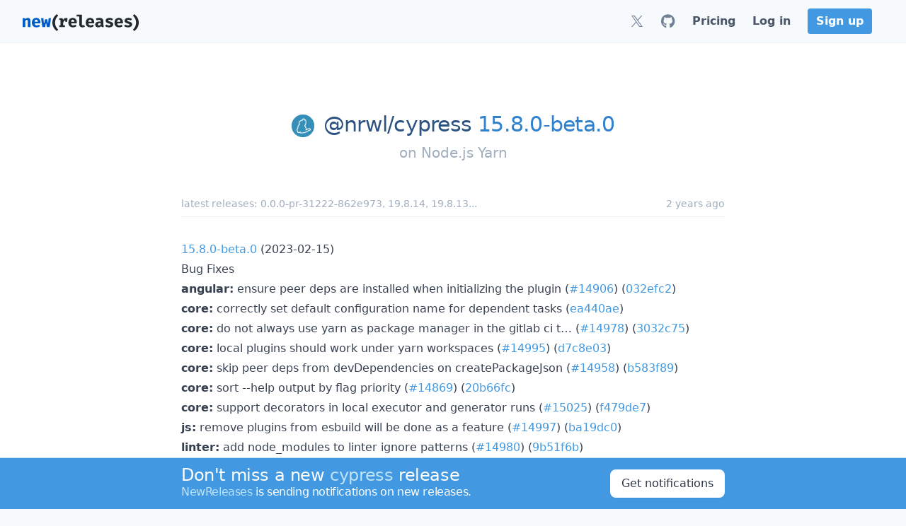

--- FILE ---
content_type: application/javascript; charset=UTF-8
request_url: https://newreleases.io/gtag/js.0a2f2f20?id=G-EWTYZVMCJP
body_size: 75230
content:
(function(){var Va,pe={resource:{version:"1",macros:[],tags:[],predicates:[],rules:[]},runtime:[],blob:{1:"1",10:"",14:"61u1",15:"0",16:"ChAIgNaGzAYQz6Ds9vz9qI8sEhEAhLwQnbBJRO/hrYOyMoPGlBoCAQc=",17:"",19:"dataLayer",20:"",21:"www.googletagmanager.com",22:"eyIwIjoiVVMiLCIxIjoiVVMtTkoiLCIyIjpmYWxzZSwiMyI6IiIsIjQiOiIiLCI1Ijp0cnVlLCI2IjpmYWxzZSwiNyI6ImFkX3N0b3JhZ2V8YW5hbHl0aWNzX3N0b3JhZ2V8YWRfdXNlcl9kYXRhfGFkX3BlcnNvbmFsaXphdGlvbiIsIjgiOiIifQ",23:"google.tagmanager.debugui2.queue",24:"tagassistant.google.com",27:.005,3:"www.googletagmanager.com",30:"US",31:"US-NJ",32:!0,34:"",35:"",36:"https://adservice.google.com/pagead/regclk",37:"__TAGGY_INSTALLED",38:"cct.google",39:"googTaggyReferrer",40:"https://cct.google/taggy/agent.js",41:"google.tagmanager.ta.prodqueue",42:.01,43:'{"keys":[{"hpkePublicKey":{"params":{"aead":"AES_128_GCM","kdf":"HKDF_SHA256","kem":"DHKEM_P256_HKDF_SHA256"},"publicKey":"BL2bL1WA5U/B4Vkol3Kc3nLFYuzMAwZkGgTzu9MGTw9gemGAWlM+8Xie5GRgfTXGD9P/MICDXavKocqHq38pk+E=","version":0},"id":"e1502a40-7d3b-40a1-91f7-d07c9d42e241"},{"hpkePublicKey":{"params":{"aead":"AES_128_GCM","kdf":"HKDF_SHA256","kem":"DHKEM_P256_HKDF_SHA256"},"publicKey":"BF8pHTjPu3OXp4/OPTfKoeXObLLgPdOwEJh21pU3YV00zHdISv5tl8IzypP+X3scG6TsXNfx4I2BQHb8YTmR+JQ=","version":0},"id":"b727f29a-a000-4f18-aa1c-6a5042d1b6b1"},{"hpkePublicKey":{"params":{"aead":"AES_128_GCM","kdf":"HKDF_SHA256","kem":"DHKEM_P256_HKDF_SHA256"},"publicKey":"BH8eXWuHGjkUnCdKWiNpgo/1Y7MA6UUNJqB7q+sjGvUWKXRcuS5U2BbedMt8YeN5OnE+c4FWB4TgzG8c+Id3T88=","version":0},"id":"b1407f47-2cd5-4f1f-a943-113a4b5e7123"},{"hpkePublicKey":{"params":{"aead":"AES_128_GCM","kdf":"HKDF_SHA256","kem":"DHKEM_P256_HKDF_SHA256"},"publicKey":"BKSXXb+vUYKIjAfa0c6PHDIkAXY+GzHPXNmjn6ZeKoLZh+Yej5krvQwiUm8p8Lt0LbzWOkJqQAr9Mpqj3LZF4A0=","version":0},"id":"6298d5f4-99ee-4c62-a3a8-d65481fff741"},{"hpkePublicKey":{"params":{"aead":"AES_128_GCM","kdf":"HKDF_SHA256","kem":"DHKEM_P256_HKDF_SHA256"},"publicKey":"BFgxXIsVW6EA0BXVrTwlBjHVF07eKqGkgjH0iBPPhwdKEcJuJZb9N/RLhrGCr/125vqXEQNniCFOcqpdt8dLjJQ=","version":0},"id":"0c5d9b81-9db2-40d6-b76d-514c3a1d5e0f"}]}',44:"103116026~103200004~104684208~104684211~116185181~116185182~116988315",45:!0,46:{1:"1000",10:"61k0",11:"61k0",14:"1000",16:"US-CO~US-CT~US-MT~US-NE~US-NH~US-TX~US-MN~US-NJ~US-MD~US-OR~US-DE",17:"US-CO~US-CT~US-MT~US-NE~US-NH~US-TX~US-MN~US-NJ~US-MD~US-OR~US-DE",2:"9",20:"5000",21:"5000",22:"4.0.0",23:"0.0.0",25:"1",26:"4000",27:"100",3:"5",4:"ad_storage|analytics_storage|ad_user_data|ad_personalization",44:"15000",48:"30000",5:"ad_storage|analytics_storage|ad_user_data",6:"1",62:"A6ONHRY7/bvBro+IMZd/a6LNjn7SSv999SkN/[base64]",7:"10"},48:!0,5:"",55:[""],56:[{1:403,3:.5,4:115938465,5:115938466,6:0,7:2},{1:404,3:.5,4:115938468,5:115938469,6:0,7:1},{1:454,2:!0},{1:448,2:!0},{1:453,2:!0},{1:433,2:!0},{1:430,2:!0},{1:457,3:.001,4:117231333,5:117231334,6:117231354,7:1},{1:429,2:!0},{1:437,2:!0},{1:409,2:!0},{1:456,2:!0},{1:455,2:!0},{1:438,3:.5,4:117041587,5:117041588,6:0,7:1},{1:447,2:!0},{1:405,3:.1,4:117025849,5:117025850,6:0,7:1},{1:407,2:!0},{1:417,2:!0},{1:420,2:!0},{1:451,3:.1,4:117127390,5:117127391,6:117127392,7:1},{1:450,3:.01,4:117227714,5:117227715,6:117227716,7:3},{1:444,3:.01,4:117384405,5:117384406,6:0,7:1},{1:426,2:!0},{1:406,2:!0},{1:449,2:!0},{1:414,2:!0},{1:415,2:!0},{1:461,2:!0},{1:423,3:.01,4:116491844,5:116491845,6:116491846,7:2},{1:412,2:!0},{1:441,2:!0}],59:[""]}},j1=typeof Object.create=="function"?Object.create:function(e){var t=function(){};return t.prototype=e,new t},mr=typeof Object.defineProperties=="function"?Object.defineProperty:function(e,t,n){return e==Array.prototype||e==Object.prototype?e:(e[t]=n.value,e)},x1=function(e){for(var t,s=["object"==typeof globalThis&&globalThis,e,"object"==typeof window&&window,"object"==typeof self&&self,"object"==typeof global&&global],n=0;n<s.length;++n)if(t=s[n],t&&t.Math==Math)return t;throw Error("Cannot find global object")},gr=x1(this),Oo=typeof Symbol=="function"&&typeof Symbol("x")=="symbol",Za={},uo={},X=function(e,t,n){if(!n||e!=null){var s,o=uo[t];return o==null?e[t]:(s=e[o],s!==void 0?s:e[t])}},f4=function(e,t,n){if(t)a:{var s,a,c,u,i=e.split("."),l=i.length===1,h=i[0];!l&&h in Za?s=Za:s=gr;for(a=0;a<i.length-1;a++){if(c=i[a],!(c in s))break a;s=s[c]}var o=i[i.length-1],d=Oo&&n==="es6"?s[o]:null,r=t(d);r!=null&&(l?mr(Za,o,{configurable:!0,writable:!0,value:r}):r!==d&&(uo[o]===void 0&&(u=Math.random()*1e9>>>0,uo[o]=Oo?gr.Symbol(o):"$jscp$"+u+"$"+o),mr(s,uo[o],{configurable:!0,writable:!0,value:r})))}};if(Oo&&typeof Object.setPrototypeOf=="function")Va=Object.setPrototypeOf;else{a:{yr={a:!0},Pa={};try{Pa.__proto__=yr,Ia=Pa.a;break a}catch{}Ia=!1}Va=Ia?function(e,t){if(e.__proto__=t,e.__proto__!==t)throw new TypeError(e+" is not extensible");return e}:null}var Or=Va,Ws=function(e,t){if(e.prototype=j1(t.prototype),e.prototype.constructor=e,Or)Or(e,t);else for(n in t)if(n!="prototype")if(Object.defineProperties){var n,s=Object.getOwnPropertyDescriptor(t,n);s&&Object.defineProperty(e,n,s)}else e[n]=t[n];e.Tn=t.prototype},E4=function(e){var t=0;return function(){return t<e.length?{done:!1,value:e[t++]}:{done:!0}}},s=function(e){var t=typeof Symbol!="undefined"&&Symbol.iterator&&e[Symbol.iterator];if(t)return t.call(e);if(typeof e.length=="number")return{next:E4(e)};throw Error(String(e)+" is not an iterable or ArrayLike")},xr=function(e){for(var t,n=[];!(t=e.next()).done;)n.push(t.value);return n},O=function(e){return e instanceof Array?e:xr(s(e))},F4=function(e){return kr(e,e)},kr=function(e,t){return e.raw=t,Object.freeze&&(Object.freeze(e),Object.freeze(t)),e},R4=Oo&&typeof X(Object,"assign")=="function"?X(Object,"assign"):function(e){if(e==null)throw new TypeError("No nullish arg");e=Object(e);for(var n,o,s=1;s<arguments.length;s++)if(n=arguments[s],n)for(o in n)Object.prototype.hasOwnProperty.call(n,o)&&(e[o]=n[o]);return e};f4("Object.assign",function(e){return e||R4},"es6"),Ce=function(){for(var t=Number(this),n=[],e=t;e<arguments.length;e++)n[e-t]=arguments[e];return n},qn=this||self,ma=function(e,t){function n(){}n.prototype=t.prototype,e.Tn=t.prototype,e.prototype=new n,e.prototype.constructor=e,e.Dq=function(e,n){for(var i=Array(arguments.length-2),o=2;o<arguments.length;o++)i[o-2]=arguments[o];return t.prototype[n].apply(e,i)}},es=[];function A(e){return es[e]!==void 0&&es[e]}function Ar(){for(var t=Ae,n={},e=0;e<t.length;++e)n[t[e]]=e;return n}function Sr(){var e="ABCDEFGHIJKLMNOPQRSTUVWXYZ";return e+=e.toLowerCase()+"0123456789-_",e+"."}function ia(e){Ae=Ae||Sr(),ts=ts||Ar();for(n=[],t=0;t<e.length;t+=3){var t,n,s=t+1<e.length,o=t+2<e.length,i=e.charCodeAt(t),a=s?e.charCodeAt(t+1):0,r=o?e.charCodeAt(t+2):0,d=i>>2,u=(i&3)<<4|a>>4,c=(a&15)<<2|r>>6,l=r&63;o||(l=64,s||(c=64)),n.push(Ae[d],Ae[u],Ae[c],Ae[l])}return n.join("")}function na(e){function n(t){for(;s<e.length;){var n=e.charAt(s++),o=ts[n];if(o!=null)return o;if(!/^[\s\xa0]*$/.test(n))throw Error("Unknown base64 encoding at char: "+n)}return t}Ae=Ae||Sr(),ts=ts||Ar();for(t="",s=0;;){var t,s,a=n(-1),r=n(0),o=n(64),i=n(64);if(i===64&&a===-1)return t;t+=String.fromCharCode(a<<2|r>>4),o!==64&&(t+=String.fromCharCode(r<<4&240|o>>2),i!==64&&(t+=String.fromCharCode(o<<6&192|i)))}}It={};function u(e,t){var n=It[e];n||(n=It[e]=[]),n[t]=!0}function Tr(e){for(var s=[],n=0,t=0;t<e.length;t++)t%8===0&&t>0&&(s.push(String.fromCharCode(n)),n=0),e[t]&&(n|=1<<t%8);return n>0&&s.push(String.fromCharCode(n)),ia(s.join("")).replace(/\.+$/,"")}function Vm(){}function Pt(e){return typeof e=="function"}function N(e){return typeof e=="string"}function gs(e){return typeof e=="number"&&!isNaN(e)}function Bm(e){return Array.isArray(e)?e:[e]}function Vn(e,t){if(e&&Array.isArray(e))for(var n=0;n<e.length;n++)if(e[n]&&t(e[n]))return e[n]}function ht(e,t){return(!gs(e)||!gs(t)||e>t)&&(e=0,t=2147483647),Math.floor(Math.random()*(t-e+1)+e)}function Dr(e,t){for(var n,o=new Ye,s=0;s<e.length;s++)o.set(e[s],!0);for(n=0;n<t.length;n++)if(o.get(t[n]))return!0;return!1}function M(e,t){for(var n in e)Object.prototype.hasOwnProperty.call(e,n)&&t(n,e[n])}function Rr(e){return!!e&&(Object.prototype.toString.call(e)==="[object Arguments]"||Object.prototype.hasOwnProperty.call(e,"callee"))}function Mm(e){return Math.round(Number(e))||0}function Am(e){return"false"!==String(e).toLowerCase()&&!!e}function Cs(e){var t,n=[];if(Array.isArray(e))for(t=0;t<e.length;t++)n.push(String(e[t]));return n}function N3(e){return e?e.replace(/^\s+|\s+$/g,""):""}function K3(){return new Date(Date.now())}function _(){return K3().getTime()}Ye=function(){this.prefix="gtm.",this.values={}},Ye.prototype.set=function(e,t){this.values[this.prefix+e]=t},Ye.prototype.get=function(e){return this.values[this.prefix+e]},Ye.prototype.contains=function(e){return this.get(e)!==void 0};function Xm(e,t){return e&&e.hasOwnProperty("currencyCode")?e.currencyCode:t}function Ls(e){var t=e;return function(){if(t){var e=t;t=void 0;try{e()}catch{}}}}function Bs(e,t){for(var n in t)t.hasOwnProperty(n)&&(e[n]=t[n])}function Hc(e,t){for(var n=[],s=0;s<e.length;s++)n.push(e[s]),n.push.apply(n,t[e[s]]||[]);return n}function ue(e,t){return e.length>=t.length&&e.substring(0,t.length)===t}function Vs(e,t){return e.length>=t.length&&e.substring(e.length-t.length,e.length)===t}function At(e,t){for(var i={},s=i,n=e.split("."),o=0;o<n.length-1;o++)s=s[n[o]]={};return s[n[n.length-1]]=t,i}Ic=/^\w{1,9}$/;function Qh(e,t){e=e||{},t=t||",";var n=[];return M(e,function(e,t){Ic.test(e)&&t&&n.push(e)}),n.join(t)}function Kc(e){for(var t,n=[],s=0;s<e.length;s++)t=e.charCodeAt(s),t<128?n.push(t):t<2048?n.push(192|t>>6,128|t&63):t<55296||t>=57344?n.push(224|t>>12,128|t>>6&63,128|t&63):(t=65536+((t&1023)<<10|e.charCodeAt(++s)&1023),n.push(240|t>>18,128|t>>12&63,128|t>>6&63,128|t&63));return new Uint8Array(n)}function Oh(e,t){function n(){s&&++o===t&&(s(),s=null,n.done=!0)}var o=0,s=e;return n.done=!1,n}function yh(e,t){function a(t){var n=t.split("=")[0];return e.indexOf(n)<0?t:n+"=0"}function i(e){return e.split("&").map(a).filter(function(e){return e!==void 0}).join("&")}var o,r=t.href.split(/[?#]/)[0],n=t.search,s=t.hash;return n[0]==="?"&&(n=n.substring(1)),s[0]==="#"&&(s=s.substring(1)),n=i(n),s=i(s),n!==""&&(n="?"+n),s!==""&&(s="#"+s),o=""+r+n+s,o[o.length-1]==="/"&&(o=o.substring(0,o.length-1)),o}function qc(e){for(var t,n=0;n<3;++n)try{if(t=decodeURIComponent(e).replace(/\+/g," "),t===e)break;e=t}catch{return""}return e}ai=globalThis.trustedTypes;function vh(){var e,t=null;if(!ai)return t;try{e=function(e){return e},t=ai.createPolicy("goog#html",{createHTML:e,createScript:e,createScriptURL:e})}catch{}return t}function Yc(){return ii===void 0&&(ii=vh()),ii}ho=function(e){this.D=e},ho.prototype.toString=function(){return this.D+""};function po(e){var t=e,n=Yc(),s=n?n.createScriptURL(t):t;return new ho(s)}function Qc(e){if(e instanceof ho)return e.D;throw Error("")}Go=/^\s*(?!javascript:)(?:[\w+.-]+:|[^:/?#]*(?:[/?#]|$))/i;function el(e,t){throw Error(t===void 0?"unexpected value "+e+"!":t)}sl=function(e){this.D=e},sl.prototype.toString=function(){return this.D+""},Ys=function(){this.D=k0},Ys.prototype.toString=function(){return this.D+""},ml=Array.prototype.indexOf?function(e,t){return Array.prototype.indexOf.call(e,t,void 0)}:function(e,t){if(typeof e=="string")return typeof t!="string"||t.length!=1?-1:e.indexOf(t,0);for(var n=0;n<e.length;n++)if(n in e&&e[n]===t)return n;return-1};function gl(e,t){return new SharedWorker(Qc(e),t)}function Y3(e){return e===null?"null":e===void 0?"undefined":e}var t=window,a=document,oe=navigator;function Do(){var e;try{e=oe.serviceWorker}catch{return}return e}on=a.currentScript,B=on&&on.src;function dt(e,n){var s=t[e];return t[e]=s===void 0?n:s,t[e]}function cn(e){return(oe.userAgent||"").indexOf(e)!==-1}function Jh(){return cn("Firefox")||cn("FxiOS")}function em(){return cn("Edg/")||cn("EdgA/")||cn("EdgiOS/")}_l={async:1,nonce:1,onerror:1,onload:1,src:1,type:1},wl={height:1,onload:1,src:1,style:1,width:1};function Jo(e,t,n){t&&M(t,function(t,s){t=t.toLowerCase(),n.hasOwnProperty(t)||e.setAttribute(t,s)})}function at(e,t,n,s,o){var r,c,l,d,u,h,m,i=a.createElement("script");return Jo(i,s,_l),i.type="text/javascript",i.async=!s||s.async!==!1,d=po(Y3(e)),i.src=Qc(d),r=i.ownerDocument,r=r===void 0?document:r,c=(m=(h=r).querySelector)==null?void 0:m.call(h,"script[nonce]"),(u=c==null?"":c.nonce||c.getAttribute("nonce")||"")&&i.setAttribute("nonce",u),t&&(i.onload=t),n&&(i.onerror=n),o?o.appendChild(i):(l=a.getElementsByTagName("script")[0]||a.body||a.head,l.parentNode.insertBefore(i,l)),i}function B3(){if(B){var e=B.toLowerCase();if(e.indexOf("https://")===0)return 2;if(e.indexOf("http://")===0)return 3}return 1}function Ol(e,t,n,s,o){var c,r=r===void 0||r,i=o,l=!1;return i||(i=a.createElement("iframe"),l=!0),Jo(i,n,wl),s&&M(s,function(e,t){i.dataset[e]=t}),r&&(i.height="0",i.width="0",i.style.display="none",i.style.visibility="hidden"),e!==void 0&&(i.src=e),l&&(c=a.body&&a.body.lastChild||a.body||a.head,c.parentNode.insertBefore(i,c)),t&&(i.onload=t),i}function L3(e,t,n,s){return Ds(e,t,n,s)}function _e(e,t,n,s){e.addEventListener&&e.addEventListener(t,n,!!s)}function Le(e){t.setTimeout(e,0)}function sm(e,t){return e&&t&&e.attributes&&e.attributes[t]?e.attributes[t].value:null}function om(e){var t=e.innerText||e.textContent||"";return t&&t!==" "&&(t=t.replace(/^[\s\xa0]+/g,""),t=t.replace(/[\s\xa0]+$/g,"")),t&&(t=t.replace(/(\xa0+|\s{2,}|\n|\r\t)/g," ")),t}function Al(e,t,n){var s;try{s=oe.sendBeacon&&oe.sendBeacon(e)}catch{u("TAGGING",15)}s?t==null||t():Ds(e,t,n)}function Fl(e,t){try{if(oe.sendBeacon!==void 0)return oe.sendBeacon(e,t)}catch{u("TAGGING",15)}return!1}Tl=Object.freeze({cache:"no-store",credentials:"include",keepalive:!0,method:"POST",mode:"no-cors",redirect:"follow"});function C3(e,n,s,o,i){if(O3()){var r,c,a=X(Object,"assign").call(Object,{},Tl);n&&(a.body=n),s&&(s.attributionReporting&&(a.attributionReporting=s.attributionReporting),s.browsingTopics!==void 0&&(a.browsingTopics=s.browsingTopics),s.credentials&&(a.credentials=s.credentials),s.keepalive!==void 0&&(a.keepalive=s.keepalive),s.method&&(a.method=s.method),s.mode&&(a.mode=s.mode));try{if(r=t.fetch(e,a),r)return r.then(function(e){e&&(e.ok||e.status===0)?o==null||o():i==null||i()}).catch(function(){i==null||i()}),!0}catch{}}return(s==null?0:s.Td)||(s==null?0:s.credentials)&&s.credentials!=="include"?(i==null||i(),!1):n?(c=Fl(e,n),c?o==null||o():i==null||i(),c):(f3(e,o,i),!0)}function O3(){return typeof t.fetch=="function"}function v3(){var e=t.performance;if(e&&Pt(e.now))return e.now()}function g3(){var e,n,s=t.performance;if(s&&s.getEntriesByType)try{e=s.getEntriesByType("navigation"),e&&e.length>0&&(n=e[0].type)}catch{return"e"}if(!n)return"u";switch(n){case"navigate":return"n";case"back_forward":return"h";case"reload":return"r";case"prerender":return"p";default:return"x"}}function Hs(){return t.performance||void 0}function Dl(){var e=t.webPixelsManager;return!!e&&e.createShopifyExtend!==void 0}var Ds=function(e,t,n,s){var o=new Image(1,1);return Jo(o,s,{}),o.onload=function(){o.onload=null,t&&t()},o.onerror=function(){o.onerror=null,n&&n()},o.src=e,o},f3=Al,m3=/\[object (Boolean|Number|String|Function|Array|Date|RegExp)\]/,J=function(e){if(e==null)return String(e);var t=m3.exec(Object.prototype.toString.call(Object(e)));return t?t[1].toLowerCase():"object"},Fs=function(e,t){return Object.prototype.hasOwnProperty.call(Object(e),t)},$=function(e){if(!e||J(e)!="object"||e.nodeType||e==e.window)return!1;try{if(e.constructor&&!Fs(e,"constructor")&&!Fs(e.constructor.prototype,"isPrototypeOf"))return!1}catch{return!1}for(var t in e);return t===void 0||Fs(e,t)},h=function(e,t){var n,o,s=t||(J(e)=="array"?[]:{});for(n in e)Fs(e,n)&&(o=e[n],J(o)=="array"?(J(s[n])!="array"&&(s[n]=[]),s[n]=h(o,s[n])):$(o)?($(s[n])||(s[n]={}),s[n]=h(o,s[n])):s[n]=o);return s},h3=function(e){this.message=e};function c3(e){return e.Kq=!0,e}function V(e){var t="0123456789abcdefghijklmnopqrstuvwxyzABCDEFGHIJKLMNOPQRSTUVWXYZ-_"[e];return t===void 0?new h3("Value "+e+" can not be encoded in web-safe base64 dictionary."):t}function Rl(e){switch(e){case 1:return"1";case 2:case 4:return"0";default:return"-"}}Pl=/^[1-9a-zA-Z_-][1-9a-c][1-9a-v]\d$/;function ae(e,t){for(var o,n="",s=!0;e>7;)o=e&31,e>>=5,s?s=!1:o|=32,n=""+V(o)+n;return e<<=2,s||(e|=32),n=""+V(e|t)+n}function Hl(e,t){g=e.ff,r=e.Eg,g===void 0?_="":(r||(r=0),_=""+ae(1,1)+V(g<<2|r));var E=e.Tm,R="4"+_+(E?""+ae(2,1)+V(E):""),h=e.Kj,H=h&&Pl.test(h)?""+ae(3,2)+h:"",z=e.Gj,P=z?""+ae(4,1)+V(z):"",D=e.ctid;if(D&&t){var L=ae(5,3),k=D.split("-"),T=k[0].toUpperCase();T!=="GTM"&&T!=="OPT"?i="":(v=k[1],i=""+L+V(1+v.length)+(e.En||0)+v)}else i="";for(var i,r,f,p,g,v,_,w,O,x,S,P,F=e.Rn,j=e.canonicalId,y=e.Sa,l=e.Sq,N=R+H+P+i+(F?""+ae(6,1)+V(F):"")+(j?""+ae(7,3)+V(j.length)+j:"")+(y?""+ae(8,3)+V(y.length)+y:"")+(l?""+ae(9,3)+V(l.length)+l:""),o=e.Vm,o=o===void 0?{}:o,n=[],M=s(Object.keys(o)),C=M.next();!C.done;C=M.next())x=C.value,n[Number(x)]=o[x];if(n.length){if(S=ae(10,3),n.length===0)w=V(0);else{for(var d=[],c=0,b=!1,a=0;a<n.length;a++)b=!0,p=a%6,n[a]&&(c|=1<<p),p===5&&(d.push(V(c)),c=0,b=!1);b&&d.push(V(c)),w=d.join("")}f=w,O=""+S+V(f.length)+f}else O="";var m=e.Jn,u=e.On,A=e.Sn;return N+O+(m?""+ae(11,3)+V(m.length)+m:"")+(u?""+ae(13,3)+V(u.length)+u:"")+(A?""+ae(14,1)+V(A):"")}function Gl(e,t){for(var s=na(t),o=new Uint8Array(s.length),n=0;n<s.length;n++)o[n]=s.charCodeAt(n);if(o.length!==32)throw Error("Key is not 32 bytes.");return J2(e,o)}function J2(e,t){if(e==="")return"";var s=Kc(e),n=t.slice(-2),o=[].concat(O(n),O(s)).map(function(e,n){return e^t[n%t.length]}),i=new Uint8Array([].concat(O(o),O(n)));return ia(String.fromCharCode.apply(String,O(i))).replace(/\.+$/,"")}var jt,od,Re,g=function(){function e(e){return{toString:function(){return e}}}return{Zj:e("consent"),hh:e("convert_case_to"),ih:e("convert_false_to"),jh:e("convert_null_to"),kh:e("convert_true_to"),mh:e("convert_undefined_to"),qo:e("debug_mode_metadata"),Ga:e("function"),Vf:e("instance_name"),jm:e("live_only"),lm:e("malware_disabled"),METADATA:e("metadata"),sm:e("original_activity_id"),mq:e("original_vendor_template_id"),lq:e("once_on_load"),rm:e("once_per_event"),Ji:e("once_per_load"),oq:e("priority_override"),sq:e("respected_consent_types"),Ri:e("setup_tags"),Te:e("tag_id"),aj:e("teardown_tags")}}(),Fo=[],Yi=[],Jl=[],E=[],V2=[];function jm(e){Re=Re||e}function M2(){for(var e,t,o,i,a,r,c,s=pe.resource||{},h=s.macros||[],u=0;u<h.length;u++)Fo.push(h[u]);for(a=s.tags||[],o=0;o<a.length;o++)E.push(a[o]);for(c=s.predicates||[],t=0;t<c.length;t++)Jl.push(c[t]);for(r=s.rules||[],i=0;i<r.length;i++){for(var l=r[i],d={},n=0;n<l.length;n++)e=l[n][0],d[e]=Array.prototype.slice.call(l[n],1),e!=="if"&&e!=="unless"||S2(d[e]);Yi.push(d)}}function S2(){}function dd(e,t,n){try{return od(ua(e,t,n))}catch{JSON.stringify(e)}return 2}var ua=function(e,t,n){n=n||[];var s,o={};for(s in e)e.hasOwnProperty(s)&&(o[s]=ke(e[s],t,n));return o},ke=function(e,t,n){if(Array.isArray(e))switch(e[0]){case"function_id":return e[1];case"list":s=[];for(l=1;l<e.length;l++)s.push(ke(e[l],t,n));return s;case"macro":if(o=e[1],n[o])return;if(a=Fo[o],!a||t.isBlocked(a))return;n[o]=!0,u=String(a[g.Vf]);try{r=ua(a,t,n),r.vtp_gtmEventId=t.id,t.priorityId&&(r.vtp_gtmPriorityId=t.priorityId),s=hd(r,{event:t,index:o,type:2,name:u}),ra&&(s=ra.Wm(s,r))}catch(e){t.logMacroError&&t.logMacroError(e,Number(o),u),s=!1}return n[o]=!1,s;case"map":s={};for(i=1;i<e.length;i+=2)s[ke(e[i],t,n)]=ke(e[i+1],t,n);return s;case"template":s=[];for(var s,o,i,a,r,c,l,d,u,f,p,v,b,h=!1,m=1;m<e.length;m++)f=ke(e[m],t,n),Re&&(h=h||Re.Bn(f)),s.push(f);return Re&&h?Re.Zm(s):s.join("");case"escape":if(s=ke(e[1],t,n),Re&&Array.isArray(e[1])&&e[1][0]==="macro"&&Re.Cn(e))return Re.Nn(s);s=String(s);for(c=2;c<e.length;c++)Nc[e[c]]&&(s=Nc[e[c]](s));return s;case"tag":if(d=e[1],!E[d])throw Error("Unable to resolve tag reference "+d+".");return{nj:e[2],index:d};case"zb":return p={arg0:e[2],arg1:e[3],ignore_case:e[5]},p[g.Ga]=e[1],v=dd(p,t,n),b=!!e[4],b||v!==2?b!==(v===1):null;default:throw Error("Attempting to expand unknown Value type: "+e[0]+".")}return e},hd=function(e,t){var n,s,o,i,a,r,d,u,c=e[g.Ga],l=t&&t.event;if(!c)throw Error("Error: No function name given for function call.");n=jt[c],s={};for(o in e)e.hasOwnProperty(o)&&ue(o,"vtp_")&&(s[n!==void 0?o:o.substring(4)]=e[o]);if(n&&l&&l.cachedModelValues&&(s.vtp_gtmCachedValues=l.cachedModelValues),t){if(t.name==null){a:if(u=t.type,a=t.index,a==null)i="";else{switch(u){case 2:r=Fo[a];break;case 1:r=E[a];break;default:i="";break a}d=r&&r[g.Vf],i=d?String(d):""}t.name=i}n&&(s.vtp_gtmEntityIndex=t.index,s.vtp_gtmEntityName=t.name)}return n!==void 0?n(s):X2(c,t)};function v(e){var n,s,t=t!==void 0&&t;return((n=pe)==null?0:(s=n.blob)==null?0:s.hasOwnProperty(e))?!!pe.blob[e]:t}function i(e){var n,s,t=t===void 0?"":t;return((n=pe)==null?0:(s=n.blob)==null?0:s.hasOwnProperty(e))?String(pe.blob[e]):t}function De(e){var t,n;return((t=pe)==null?0:(n=t.blob)==null?0:n.hasOwnProperty(e))?Number(pe.blob[e]):0}function md(e){var n,s,t=t===void 0?[]:t,o=(n=pe)==null?void 0:(s=n.blob)==null?void 0:s[e];return Array.isArray(o)?o:t}function lt(e){var n=n===void 0?"":n,t=ja(46);return t&&(t==null?0:t.hasOwnProperty(e))?String(t[e]):n}function Y(e,t){var n=ja(46);return n&&(n==null?0:n.hasOwnProperty(e))?Number(n[e]):t}function ja(e){var t,n;return(t=pe)==null?void 0:(n=t.blob)==null?void 0:n[e]}Ss=function(e,t,n){var s=Error.call(this,n);this.message=s.message,"stack"in s&&(this.stack=s.stack),this.permissionId=e,this.parameters=t,this.name="PermissionError"},Ws(Ss,Error),Ss.prototype.getMessage=function(){return this.message};function y2(e){function c(e){for(var t=0;t<e.length;t++)d[e[t]]=!0}for(var t,n,s,i,a,r,l=[],d=[],u=g2(e),o=0;o<Yi.length;o++)if(n=Yi[o],i=b2(n,u),i){for(a=n.add||[],s=0;s<a.length;s++)l[a[s]]=!0;c(n.block||[])}else i===null&&c(n.block||[]);for(r=[],t=0;t<E.length;t++)l[t]&&!d[t]&&(r[t]=!0);return r}function b2(e,t){for(var n,o,i,a,r=e.if||[],s=0;s<r.length;s++){if(o=t(r[s]),o===0)return!1;if(o===2)return null}for(i=e.unless||[],n=0;n<i.length;n++){if(a=t(i[n]),a===2)return null;if(a===1)return!1}return!0}function g2(e){var t=[];return function(n){return t[n]===void 0&&(t[n]=dd(Jl[n],e)),t[n]}}function i2(e,t){return t[g.hh]&&typeof e=="string"&&(e=t[g.hh]===1?e.toLowerCase():e.toUpperCase()),t.hasOwnProperty(g.jh)&&e===null&&(e=t[g.jh]),t.hasOwnProperty(g.mh)&&e===void 0&&(e=t[g.mh]),t.hasOwnProperty(g.kh)&&e===!0&&(e=t[g.kh]),t.hasOwnProperty(g.ih)&&e===!1&&(e=t[g.ih]),e}function jd(e,t,n,s){if(e)for(i=0;i<e.length;i++){var i,a=void 0,o="A policy function denied the permission request";try{a=e[i](t,n,s),o+="."}catch(e){o=typeof e=="string"?o+(": "+e):e instanceof Error?o+(": "+e.message):o+"."}if(!a)throw new Ss(n,s,o)}}function yd(e,t){var n=(void 0).Iq();return function(s){if(i=Ce.apply(1,arguments),s){var o,i,a=n.D(s),r=n.D("all");(a||r)&&(o=t.apply(void 0,[s].concat(O(i))),jd(a,e,s,o),jd(r,e,s,o))}}}i(5),i(20),i(1),v(29),v(28),o={N:{fk:1,jk:2,Hm:3,xm:4,rh:5,sh:6,Wl:7,lk:8,Vl:9,ek:10,dk:11,Em:12,Cm:13,Wj:14,Qj:15,Sj:16,om:17,kk:18,km:19,hk:20,qm:21,Xj:22,Rj:23,Tj:24,gk:25,Vj:26,Dm:27,Rl:28,dm:29,bm:30,am:31,Ul:32,Sl:33,Tl:34,Nl:35,Ml:36,Pl:37,Ql:38,Ol:39}},o.N[o.N.fk]="CREATE_EVENT_SOURCE",o.N[o.N.jk]="EDIT_EVENT",o.N[o.N.Hm]="TRAFFIC_TYPE",o.N[o.N.xm]="REFERRAL_EXCLUSION",o.N[o.N.rh]="ECOMMERCE_FROM_GTM_TAG",o.N[o.N.sh]="ECOMMERCE_FROM_GTM_UA_SCHEMA",o.N[o.N.Wl]="GA_SEND",o.N[o.N.lk]="EM_FORM",o.N[o.N.Vl]="GA_GAM_LINK",o.N[o.N.ek]="CREATE_EVENT_AUTO_PAGE_PATH",o.N[o.N.dk]="CREATED_EVENT",o.N[o.N.Em]="SIDELOADED",o.N[o.N.Cm]="SGTM_LEGACY_CONFIGURATION",o.N[o.N.Wj]="CCD_EM_EVENT",o.N[o.N.Qj]="AUTO_REDACT_EMAIL",o.N[o.N.Sj]="AUTO_REDACT_QUERY_PARAM",o.N[o.N.om]="MULTIPLE_PAGEVIEW_FROM_CONFIG",o.N[o.N.kk]="EM_EVENT_SENT_BEFORE_CONFIG",o.N[o.N.km]="LOADED_VIA_CST_OR_SIDELOADING",o.N[o.N.hk]="DECODED_PARAM_MATCH",o.N[o.N.qm]="NON_DECODED_PARAM_MATCH",o.N[o.N.Xj]="CCD_EVENT_SGTM",o.N[o.N.Rj]="AUTO_REDACT_EMAIL_SGTM",o.N[o.N.Tj]="AUTO_REDACT_QUERY_PARAM_SGTM",o.N[o.N.gk]="DAILY_LIMIT_REACHED",o.N[o.N.Vj]="BURST_LIMIT_REACHED",o.N[o.N.Dm]="SHARED_USER_ID_SET_AFTER_REQUEST",o.N[o.N.Rl]="GA4_MULTIPLE_SESSION_COOKIES",o.N[o.N.dm]="INVALID_GA4_SESSION_COUNT",o.N[o.N.bm]="INVALID_GA4_LAST_EVENT_TIMESTAMP",o.N[o.N.am]="INVALID_GA4_JOIN_TIMER",o.N[o.N.Ul]="GA4_STALE_SESSION_COOKIE_SELECTED",o.N[o.N.Sl]="GA4_SESSION_COOKIE_GS1_READ",o.N[o.N.Tl]="GA4_SESSION_COOKIE_GS2_READ",o.N[o.N.Nl]="GA4_DL_PARAM_RECOVERY_AVAILABLE",o.N[o.N.Ml]="GA4_DL_PARAM_RECOVERY_APPLIED",o.N[o.N.Pl]="GA4_GOOGLE_SIGNALS_ALLOWED",o.N[o.N.Ql]="GA4_GOOGLE_SIGNALS_ENABLED",o.N[o.N.Ol]="GA4_FALLBACK_REQUEST",je={},Ad=(je.uaa=!0,je.uab=!0,je.uafvl=!0,je.uamb=!0,je.uam=!0,je.uap=!0,je.uapv=!0,je.uaw=!0,je),Ui=["matches","webkitMatchesSelector","mozMatchesSelector","msMatchesSelector","oMatchesSelector"],ar=new Ye;function Pd(e){var n,s,o,t=1;if(e)for(t=0,n=e.length-1;n>=0;n--)o=e.charCodeAt(n),t=(t<<6&268435455)+o+(o<<14),s=t&266338304,t=s!==0?t^s>>21:t;return t}e={m:{na:"ad_personalization",W:"ad_storage",X:"ad_user_data",La:"analytics_storage",bd:"region",ja:"consent_updated",pf:"wait_for_update",mk:"app_remove",nk:"app_store_refund",pk:"app_store_subscription_cancel",qk:"app_store_subscription_convert",rk:"app_store_subscription_renew",sk:"consent_update",tk:"conversion",th:"add_payment_info",uh:"add_shipping_info",sc:"add_to_cart",uc:"remove_from_cart",wh:"view_cart",Jb:"begin_checkout",xo:"generate_lead",vc:"select_item",lb:"view_item_list",wb:"select_promotion",mb:"view_promotion",nb:"purchase",wc:"refund",Kb:"view_item",xh:"add_to_wishlist",uk:"exception",vk:"first_open",wk:"first_visit",ra:"gtag.config",xc:"gtag.get",xk:"in_app_purchase",dd:"page_view",yk:"screen_view",zk:"session_start",Ak:"source_update",Bk:"timing_complete",Ck:"track_social",yh:"user_engagement",Dk:"user_id_update",ed:"gclid_link_decoration_source",fd:"gclid_storage_source",Lb:"gclgb",xb:"gclid",zh:"gclid_len",Ah:"gclgs",Bh:"gcllp",Ch:"gclst",wa:"ads_data_redaction",gd:"gad_source",hd:"gad_source_src",Mb:"gclid_url",Dh:"gclsrc",jd:"gbraid",yc:"wbraid",Wa:"allow_ad_personalization_signals",he:"allow_custom_scripts",Eh:"allow_direct_google_requests",ie:"allow_display_features",vf:"allow_enhanced_conversions",kd:"allow_google_signals",Fh:"allow_interest_groups",Ek:"app_id",Fk:"app_installer_id",Gk:"app_name",Hk:"app_version",zc:"auid",yo:"auto_detection_enabled",Gh:"auto_event",Hh:"aw_remarketing",je:"aw_remarketing_only",ld:"discount",md:"aw_feed_country",nd:"aw_feed_language",Aa:"items",od:"aw_merchant_id",wf:"aw_basket_type",Ik:"campaign_content",Jk:"campaign_id",Kk:"campaign_medium",Lk:"campaign_name",zo:"campaign",Mk:"campaign_source",Nk:"campaign_term",ke:"client_id",Ih:"rnd",Ao:"consent_update_type",Ok:"content_group",Pk:"content_type",Xa:"conversion_cookie_prefix",xf:"conversion_id",ob:"conversion_linker",me:"conversion_linker_disabled",yf:"conversion_api",Jh:"cookie_deprecation",pb:"cookie_domain",Ya:"cookie_expires",yb:"cookie_flags",Bc:"cookie_name",zb:"cookie_path",Ma:"cookie_prefix",Cc:"cookie_update",pd:"country",qb:"currency",ne:"customer_buyer_stage",Dc:"customer_lifetime_value",oe:"customer_loyalty",pe:"customer_ltv_bucket",qd:"custom_map",Qk:"gcldc",Nb:"dclid",Rk:"debug_mode",Za:"developer_id",Sk:"disable_merchant_reported_purchases",zf:"dc_custom_params",Tk:"dc_natural_search",Uk:"dynamic_event_settings",Kh:"affiliation",qe:"checkout_option",Af:"checkout_step",Lh:"coupon",rd:"item_list_name",Bf:"list_name",Vk:"promotions",Ob:"shipping",Mh:"tax",Wk:"engagement_time_msec",Bo:"enhanced_client_id",Xk:"enhanced_conversions",Co:"enhanced_conversions_automatic_settings",Ec:"estimated_delivery_date",sd:"event_callback",Yk:"event_category",se:"event_developer_id_string",Zk:"event_label",Ab:"event",al:"event_settings",te:"event_timeout",bl:"description",fl:"fatal",il:"experiments",Nh:"firebase_id",ve:"first_party_collection",ud:"_x_20",ab:"_x_19",Do:"flight_error_code",Eo:"flight_error_message",Fo:"fl_activity_category",Go:"fl_activity_group",Ho:"fl_advertiser_id",Io:"fl_ar_dedupe",Cf:"match_id",Jo:"fl_random_number",Ko:"tran",Lo:"u",Oh:"gac_gclid",we:"gac_wbraid",Ph:"gac_wbraid_multiple_conversions",jl:"ga_restrict_domain",Mo:"ga_temp_client_id",No:"ga_temp_ecid",xe:"gdpr_applies",Oo:"geo_granularity",ye:"value_callback",ze:"value_key",Ua:"google_analysis_params",Be:"_google_ng",kl:"google_signals",ml:"google_tld",Qh:"gpp_sid",Rh:"gpp_string",Ce:"groups",Sh:"gsa_experiment_id",Df:"gtag_event_feature_usage",Th:"gtm_up",vd:"iframe_state",nl:"ignore_referrer",ol:"internal_traffic_results",Po:"_is_fpm",wd:"is_legacy_converted",De:"is_legacy_loaded",Uh:"is_passthrough",Ee:"_lps",Bb:"language",Fe:"legacy_developer_id_string",cb:"linker",Ef:"accept_incoming",Pb:"decorate_forms",Na:"domains",Fc:"url_position",Qb:"merchant_feed_label",Rb:"merchant_feed_language",Sb:"merchant_id",Vh:"method",pl:"name",Wh:"navigation_type",Gc:"new_customer",Xh:"non_interaction",ql:"optimize_id",Yh:"page_hostname",Ff:"page_path",Oa:"page_referrer",rb:"page_title",Qo:"passengers",Zh:"phone_conversion_callback",rl:"phone_conversion_country_code",ai:"phone_conversion_css_class",sl:"phone_conversion_ids",bi:"phone_conversion_number",di:"phone_conversion_options",Ro:"_platinum_request_status",So:"_protected_audience_enabled",Ge:"quantity",To:"redact_device_info",tl:"referral_exclusion_definition",Uo:"_request_start_time",Cb:"restricted_data_processing",Vo:"retoken",vl:"sample_rate",Gf:"screen_name",xd:"screen_resolution",ei:"_script_source",wl:"search_term",Hc:"send_page_view",Tb:"send_to",Ic:"server_container_url",xl:"session_attributes_encoded",fi:"session_duration",Wo:"session_engaged",gi:"session_engaged_time",Db:"session_id",Xo:"session_number",yd:"_shared_user_id",Ub:"delivery_postal_code",Yo:"_tag_firing_delay",Zo:"_tag_firing_time",ap:"temporary_client_id",yl:"testonly",zl:"_timezone",Hf:"topmost_url",If:"tracking_id",bp:"traffic_type",xa:"transaction_id",hi:"transaction_id_source",Vb:"transport_url",cp:"trip_type",Wb:"update",Jc:"url_passthrough",ii:"uptgs",Jf:"_user_agent_architecture",Kf:"_user_agent_bitness",Lf:"_user_agent_full_version_list",Mf:"_user_agent_mobile",Nf:"_user_agent_model",Of:"_user_agent_platform",Pf:"_user_agent_platform_version",Qf:"_user_agent_wow64",Eb:"user_data",ji:"user_data_auto_latency",ki:"user_data_auto_meta",li:"user_data_auto_multi",mi:"user_data_auto_selectors",ni:"user_data_auto_status",zd:"user_data_mode",oi:"user_data_settings",Pa:"user_id",Ie:"user_properties",ep:"_user_region",Je:"us_privacy_string",sa:"value",ri:"wbraid_multiple_conversions",Xb:"_fpm_parameters",Uf:"_host_name",Ci:"_in_page_command",fm:"_ip_override",Yp:"_is_passthrough_cid",Me:"_measurement_type",Nc:"non_personalized_ads",zm:"_sst_parameters",Bm:"sgtm_geo_user_country",Ac:"conversion_label",Ba:"page_location",ue:"_extracted_data",Ae:"global_developer_id_string",He:"tc_privacy_string"}},n={},V0=(n[e.m.ja]="gcu",n[e.m.Lb]="gclgb",n[e.m.xb]="gclaw",n[e.m.zh]="gclid_len",n[e.m.Ah]="gclgs",n[e.m.Bh]="gcllp",n[e.m.Ch]="gclst",n[e.m.zc]="auid",n[e.m.Gh]="ae",n[e.m.ld]="dscnt",n[e.m.md]="fcntr",n[e.m.nd]="flng",n[e.m.od]="mid",n[e.m.wf]="bttype",n[e.m.ke]="gacid",n[e.m.Ac]="label",n[e.m.yf]="capi",n[e.m.Jh]="pscdl",n[e.m.qb]="currency_code",n[e.m.ne]="clobs",n[e.m.Dc]="vdltv",n[e.m.oe]="clolo",n[e.m.pe]="clolb",n[e.m.Rk]="_dbg",n[e.m.Ec]="oedeld",n[e.m.se]="edid",n[e.m.Oh]="gac",n[e.m.we]="gacgb",n[e.m.Ph]="gacmcov",n[e.m.xe]="gdpr",n[e.m.Ae]="gdid",n[e.m.Be]="_ng",n[e.m.Qh]="gpp_sid",n[e.m.Rh]="gpp",n[e.m.Sh]="gsaexp",n[e.m.Df]="_tu",n[e.m.vd]="frm",n[e.m.Uh]="gtm_up",n[e.m.Ee]="lps",n[e.m.Fe]="did",n[e.m.Qb]="fcntr",n[e.m.Rb]="flng",n[e.m.Sb]="mid",n[e.m.Gc]=void 0,n[e.m.rb]="tiba",n[e.m.Cb]="rdp",n[e.m.Db]="ecsid",n[e.m.yd]="ga_uid",n[e.m.Ub]="delopc",n[e.m.He]="gdpr_consent",n[e.m.xa]="oid",n[e.m.hi]="oidsrc",n[e.m.ii]="uptgs",n[e.m.Jf]="uaa",n[e.m.Kf]="uab",n[e.m.Lf]="uafvl",n[e.m.Mf]="uamb",n[e.m.Nf]="uam",n[e.m.Of]="uap",n[e.m.Pf]="uapv",n[e.m.Qf]="uaw",n[e.m.ji]="ec_lat",n[e.m.ki]="ec_meta",n[e.m.li]="ec_m",n[e.m.mi]="ec_sel",n[e.m.ni]="ec_s",n[e.m.zd]="ec_mode",n[e.m.Pa]="userId",n[e.m.Je]="us_privacy",n[e.m.sa]="value",n[e.m.ri]="mcov",n[e.m.Uf]="hn",n[e.m.Ci]="gtm_ee",n[e.m.fm]="uip",n[e.m.Me]="mt",n[e.m.Nc]="npa",n[e.m.Bm]="sg_uc",n[e.m.xf]=null,n[e.m.xd]=null,n[e.m.Bb]=null,n[e.m.Aa]=null,n[e.m.Ba]=null,n[e.m.Oa]=null,n[e.m.Hf]=null,n[e.m.Xb]=null,n[e.m.ed]=null,n[e.m.fd]=null,n[e.m.Ua]=null,n[e.m.ue]=null,n);function Om(e,t){if(e){var n=e.split("x");n.length===2&&(au(t,"u_w",n[0]),au(t,"u_h",n[1]))}}function Sm(e){var t=Zd,t=t===void 0?l0:t;return h0(u0(e,t))}function h0(e){return(e||[]).filter(function(e){return!!e}).map(function(e){return"("+[pn(e.value),pn(e.quantity),pn(e.item_id),pn(e.start_date),pn(e.end_date)].join("*")+")"}).join("")}function u0(e,t){return(e||[]).filter(function(e){return!!e}).map(function(e){return{item_id:t(e),quantity:e.quantity,value:e.price,start_date:e.start_date,end_date:e.end_date}})}function l0(e){return[e.item_id,e.id,e.item_name].find(function(e){return e!=null})}function Fm(e){if(e&&e.length)return e.map(function(e){return e&&e.estimated_delivery_date?e.estimated_delivery_date:""}).join(",")}function au(e,t,n){n==null||n===""&&!Ad[t]||(e[t]=n)}function pn(e){return typeof e!="number"&&typeof e!="string"?"":e.toString()}function Dm(e){switch(e){case 0:break;case 9:return"e4";case 6:return"e5";case 14:return"e6";default:return"e7"}}function q4(){this.blockSize=-1}function bn(e,t){this.blockSize=-1,this.blockSize=64,this.P=qn.Uint8Array?new Uint8Array(this.blockSize):Array(this.blockSize),this.U=this.H=0,this.D=[],this.la=e,this.V=t,this.oa=qn.Int32Array?new Int32Array(64):Array(64),Qs===void 0&&(qn.Int32Array?Qs=new Int32Array(Wa):Qs=Wa),this.reset()}ma(bn,q4);for(qa=[],no=0;no<63;no++)qa[no]=0;Ka=[].concat(128,qa),bn.prototype.reset=function(){if(this.U=this.H=0,qn.Int32Array)t=new Int32Array(this.V);else{var e,t,s,o=this.V,n=o.length;if(n>0){for(s=Array(n),e=0;e<n;e++)s[e]=o[e];t=s}else t=[]}this.D=t},eo=function(e){for(var l=e.P,o=e.oa,v=0,i=0;i<l.length;)o[v++]=l[i]<<24|l[i+1]<<16|l[i+2]<<8|l[i+3],i=v*4;for(s=16;s<64;s++)a=o[s-15]|0,r=o[s-2]|0,o[s]=((o[s-16]|0)+((a>>>7|a<<25)^(a>>>18|a<<14)^a>>>3)|0)+((o[s-7]|0)+((r>>>17|r<<15)^(r>>>19|r<<13)^r>>>10)|0)|0;for(var s,a,r,g,b,t=e.D[0]|0,c=e.D[1]|0,d=e.D[2]|0,f=e.D[3]|0,n=e.D[4]|0,u=e.D[5]|0,h=e.D[6]|0,p=e.D[7]|0,m=0;m<64;m++)b=((t>>>2|t<<30)^(t>>>13|t<<19)^(t>>>22|t<<10))+(t&c^t&d^c&d)|0,g=(p+((n>>>6|n<<26)^(n>>>11|n<<21)^(n>>>25|n<<7))|0)+(((n&u^~n&h)+(Qs[m]|0)|0)+(o[m]|0)|0)|0,p=h,h=u,u=n,n=f+g|0,f=d,d=c,c=t,t=g+b|0;e.D[0]=e.D[0]+t|0,e.D[1]=e.D[1]+c|0,e.D[2]=e.D[2]+d|0,e.D[3]=e.D[3]+f|0,e.D[4]=e.D[4]+n|0,e.D[5]=e.D[5]+u|0,e.D[6]=e.D[6]+h|0,e.D[7]=e.D[7]+p|0},bn.prototype.update=function(e,t){t===void 0&&(t=e.length);var s,i,a,o=0,n=this.H;if(typeof e=="string")for(;o<t;)this.P[n++]=e.charCodeAt(o++),n==this.blockSize&&(eo(this),n=0);else if(i=typeof e,a=i!="object"?i:e?Array.isArray(e)?"array":i:"null",a=="array"||a=="object"&&typeof e.length=="number")for(;o<t;){if(s=e[o++],!("number"==typeof s&&0<=s&&255>=s&&s==(s|0)))throw Error("message must be a byte array");this.P[n++]=s,n==this.blockSize&&(eo(this),n=0)}else throw Error("message must be string or array");this.H=n,this.U+=t},Wa=[1116352408,1899447441,3049323471,3921009573,961987163,1508970993,2453635748,2870763221,3624381080,310598401,607225278,1426881987,1925078388,2162078206,2614888103,3248222580,3835390401,4022224774,264347078,604807628,770255983,1249150122,1555081692,1996064986,2554220882,2821834349,2952996808,3210313671,3336571891,3584528711,113926993,338241895,666307205,773529912,1294757372,1396182291,1695183700,1986661051,2177026350,2456956037,2730485921,2820302411,3259730800,3345764771,3516065817,3600352804,4094571909,275423344,430227734,506948616,659060556,883997877,958139571,1322822218,1537002063,1747873779,1955562222,2024104815,2227730452,2361852424,2428436474,2756734187,3204031479,3329325298];function vu(){bn.call(this,8,bu)}ma(vu,bn),bu=[1779033703,3144134277,1013904242,2773480762,1359893119,2600822924,528734635,1541459225],Ha=/^[0-9A-Fa-f]{64}$/;function ju(e){try{return(new TextEncoder).encode(e)}catch{return Kc(e)}}function s8(e){if(e===""||e==="e0")return Promise.resolve(e);if((n=t.crypto)==null?0:n.subtle){if(Ha.test(e))return Promise.resolve(e);try{var n,s=ju(e);return t.crypto.subtle.digest("SHA-256",s).then(function(e){return _u(e)}).catch(function(){return"e2"})}catch{return Promise.resolve("e2")}}else return Promise.resolve("e1")}function yu(e){try{t=new vu,t.update(ju(e));var t,n,s,o,r,i=[],a=t.U*8;t.H<56?t.update(Ka,56-t.H):t.update(Ka,t.blockSize-(t.H-56));for(n=63;n>=56;n--)t.P[n]=a&255,a/=256;eo(t);for(r=0,s=0;s<t.la;s++)for(o=24;o>=0;o-=8)i[r++]=t.D[s]>>o&255;return i}catch{return"e2"}}function d8(e){if(e===""||e==="e0"||Ha.test(e))return e;var t=yu(e);if(t==="e2")return"e2";try{return _u(t)}catch{return"e2"}}function _u(e){var n=Array.from(new Uint8Array(e)).map(function(e){return String.fromCharCode(e)}).join("");return t.btoa(n).replace(/\+/g,"-").replace(/\//g,"_").replace(/=+$/,"")}var Ee={},Eu=function(){for(var e=!1,t=!1,n=0;e===t;)if(e=ht(0,1)===0,t=ht(0,1)===0,n++,n>30)return;return e},c4={Pn:n4};function n4(e,t,n){if(s=Ee[t],!((n===void 0?ht(0,9999):n%1e4)<s.probability*(s.controlId2?4:2)*1e4))return e;a:{var s,o,r,c,a=s.studyId,l=s.experimentId,d=s.controlId,i=s.controlId2;if(!((e.exp||{})[l]||(e.exp||{})[d]||i&&(e.exp||{})[i])&&(r=n!==void 0?n%2===0:Eu(),r!==void 0)){if(o=r?0:1,i){if(c=n!==void 0?(n>>1)%2===0:Eu(),c===void 0)break a;o|=(c?0:1)<<1}o===0?ws(e,l,a):o===1?ws(e,d,a):o===2&&ws(e,i,a)}}return e}function zu(e,t){return!!Ee[t]&&(!!Ee[t].active||Ee[t].probability>.5||!!(e.exp||{})[Ee[t].experimentId])}function Ea(e,t){for(var o,i=e.exp||{},a=s(Object.keys(i).map(Number)),n=a.next();!n.done;n=a.next())if(o=n.value,i[o]===t)return o}function ws(e,t,n){var s=e.exp||{};s[t]=n,e.exp=s}var fa,K1={J:{Zg:"call_conversion",rc:"ccm_conversion",ah:"common_aw",ka:"conversion",yi:"floodlight",Cd:"ga_conversion",Yb:"gcp_remarketing",Ei:"landing_page",Ha:"page_view",Pc:"fpm_test_hit",Qc:"shw_test_hit",fb:"remarketing",Va:"user_data_lead",Ra:"user_data_web"}},W1=function(){this.D=new Set,this.H=new Set},H1=function(e){var t,n=Me.D;return e=e===void 0?[]:e,t=[].concat(O(n.D)).concat([].concat(O(n.H))).concat(e),t.sort(function(e,t){return e-t}),t},Bu=function(){var e=[].concat(O(Me.D.D));return e.sort(function(e,t){return e-t}),e},O1=function(){var e,t,n,o=Me.D,a=i(44);if(o.D=new Set,a!=="")for(t=s(a.split("~")),e=t.next();!e.done;e=t.next())n=Number(e.value),isNaN(n)||o.D.add(n)},ms={},ba={__cl:1,__ecl:1,__ehl:1,__evl:1,__fal:1,__fil:1,__fsl:1,__hl:1,__jel:1,__lcl:1,__sdl:1,__tl:1,__ytl:1},ga={__paused:1,__tg:1};for(fa in ba)ba.hasOwnProperty(fa)&&(ga[fa]=1);var be=v(45),_1=!1,$u=_1,Wu=null,da={},g1="";ms.hg=g1,Me=new function(){this.D=new W1,this.H=!1},is=/:[0-9]+$/,Gu=/^\d+\.fls\.doubleclick\.net$/;function Te(e,t,n){var s;return(s=s1(e,!!n,t)[t])==null?void 0:s[0]}function s1(e,t,n){for(var o={},c=s(e.split("&")),a=c.next();!a.done;a=c.next()){var r,l=s(a.value.split("=")),d=l.next().value,u=xr(l),i=decodeURIComponent(d.replace(/\+/g," "));(n===void 0||i===n)&&(r=u.join("="),o[i]||(o[i]=[]),o[i].push(t?r:decodeURIComponent(r.replace(/\+/g," "))))}return o}function Jn(e){try{return decodeURIComponent(e)}catch{}}function x(e,n,s,o,i){return n&&(n=String(n).toLowerCase()),(n==="protocol"||n==="port")&&(e.protocol=ea(e.protocol)||ea(t.location.protocol)),n==="port"?e.port=String(Number(e.hostname?e.port:t.location.port)||(e.protocol==="http"?80:e.protocol==="https"?443:"")):n==="host"&&(e.hostname=(e.hostname||t.location.hostname).replace(is,"").toLowerCase()),ls(e,n,s,o,i)}function ls(e,t,n,s,o){var i,a,r,c,d,h,l=ea(e.protocol);switch(t&&(t=String(t).toLowerCase()),t){case"url_no_fragment":d="",e&&e.href&&(h=e.href.indexOf("#"),d=h<0?e.href:e.href.substring(0,h)),i=d;break;case"protocol":i=l;break;case"host":i=e.hostname.replace(is,"").toLowerCase(),n&&(r=/^www\d*\./.exec(i),r&&r[0]&&(i=i.substring(r[0].length)));break;case"port":i=String(Number(e.port)||(l==="http"?80:l==="https"?443:""));break;case"path":e.pathname||e.hostname||u("TAGGING",1),i=e.pathname.substring(0,1)==="/"?e.pathname:"/"+e.pathname,a=i.split("/"),(s||[]).indexOf(a[a.length-1])>=0&&(a[a.length-1]=""),i=a.join("/");break;case"query":i=e.search.replace("?",""),o&&(i=Te(i,o));break;case"extension":c=e.pathname.split("."),i=c.length>1?c[c.length-1]:"",i=i.split("/")[0];break;case"fragment":i=e.hash.replace("#","");break;default:i=e&&e.href}return i}function ea(e){return e?e.replace(":","").toLowerCase():""}Zi={},Qi=0;function F(e){var t,n,o,s=Zi[e];return s||(t=a.createElement("a"),e&&(t.href=e),n=t.pathname,n[0]!=="/"&&(e||u("TAGGING",1),n="/"+n),o=t.hostname.replace(is,""),s={href:t.href,protocol:t.protocol,host:t.host,hostname:o,pathname:n,search:t.search,hash:t.hash,port:t.port},Qi<5&&(Zi[e]=s,Qi++)),s}function c1(e,t){var n=F(e);return yh(t,n)}Ju=["/as/d/ccm/conversion","/g/d/ccm/conversion","/gs/ccm/conversion","/d/ccm/form-data"];function Ke(){return!!v(47)&&De(54)!==1}function z(){var e=i(18),t=e.length;return e[t-1]==="/"?e.substring(0,t-1):e}function Zu(e,t){if(e){var n=""+e;return n.indexOf("http://")!==0&&n.indexOf("https://")!==0&&(n="https://"+n),n[n.length-1]==="/"&&(n=n.substring(0,n.length-1)),F(""+n+t).href}}function d1(e,t){if(Bn())return Zu(e,t)}function Bn(){return Ke()||v(50)}function qu(){return!!ms.hg&&ms.hg.split("@@").join("")!=="SGTM_TOKEN"}function Ku(t){for(var o,i=s([e.m.Ic,e.m.Vb]),n=i.next();!n.done;n=i.next())if(o=On(t,n.value),o)return o}function Uu(e){var t=t===void 0?"":t;return Ke()?""+z()+t:e}function K8(e){if(!Ke())return"";for(var o,n=s(Ju),t=n.next();!t.done;t=n.next())if(o=t.value,ue(e,""+z()+o))return"&_uip="+encodeURIComponent("::");return""}var C1=/gtag[./]js/,A1=/gtm[./]js/,Ru=!1;function L1(e){if((e.scriptContainerId||"").indexOf("GTM-")>=0){a:{if(o=(l=e.scriptElement)==null?void 0:l.src,o){for(var n,s,o,c,l,h,d=v(47),i=F(o),m=d?i.pathname:""+i.hostname+i.pathname,u=a.scripts,r="",t=0;t<u.length;++t)if(n=u[t],!(n.innerHTML.length===0||!d&&n.innerHTML.indexOf(e.scriptContainerId||"SHOULD_NOT_BE_SET")<0||n.innerHTML.indexOf(m)<0)){if(n.innerHTML.indexOf("(function(w,d,s,l,i)")>=0){s=String(t);break a}r=String(t)}if(r){s=r;break a}}s=void 0}if(c=s,c)return Ru=!0,c}return h=[].slice.call(a.scripts),e.scriptElement?String(h.indexOf(e.scriptElement)):"-1"}function I1(e){if(Ru)return"1";var n,t=(n=e.scriptElement)==null?void 0:n.src;if(t){if(C1.test(t))return"3";if(A1.test(t))return"2"}return"0"}Li=[];function Q1(e){switch(e){case 1:return 0;case 421:return 20;case 235:return 18;case 38:return 13;case 287:return 11;case 288:return 12;case 285:return 9;case 286:return 10;case 219:return 7;case 220:return 8;case 53:return 1;case 54:return 2;case 52:return 5;case 203:return 17;case 75:return 3;case 103:return 14;case 197:return 15;case 109:return 19;case 116:return 4}}function b(e){Li[e]=!0;var t=Q1(e);t!==void 0&&(es[t]=!0)}b(87),b(132),b(20),b(72),b(113),b(116),b(24),Y(6,6e4),Y(7,1),Y(35,50),b(37),b(123),b(158),b(71),b(38),b(103),b(101),b(435),b(21),b(141),b(185),b(197),b(200),b(206),b(218),b(232),b(252);function r(e){return!!Li[e]}function l(e){u("GTM",e)}function Zt(e){var t=H().destinationArray[e],n=H().destination[e];return t&&t.length>0?t[0]:n}function Mi(e){var t=H();t.pending||(t.pending=[]),Vn(t.pending,function(t){return t.target.ctid===e.ctid&&t.target.isDestination===e.isDestination})||t.pending.push({target:e,onLoad:void 0})}function Mu(){e=t.google_tags_first_party,Array.isArray(e)||(e=[]);for(var e,o={},i=s(e),n=i.next();!n.done;n=i.next())o[n.value]=!0;return Object.freeze(o)}Su=function(){this.container={},this.destination={},this.destinationArray={},this.canonical={},this.pending=[],this.injectedFirstPartyContainers={},this.injectedFirstPartyContainers=Mu()};function H(){var e,n=dt("google_tag_data",{}),t=n.tidr;return t&&typeof t=="object"||(t=new Su,n.tidr=t),e=t,e.container||(e.container={}),e.destination||(e.destination={}),e.destinationArray||(e.destinationArray={}),e.canonical||(e.canonical={}),e.pending||(e.pending=[]),e.injectedFirstPartyContainers||(e.injectedFirstPartyContainers=Mu()),e}function Au(){return v(7)&&ie().some(function(e){return e===i(5)})}function xu(){if(r(461))return ie();var e;return(e=md(55))!=null?e:[]}function te(){return i(6)||"_"+i(5)}function fe(){var e=i(10);return e?e.split("|"):[i(5)]}function ie(){var e=md(59);return Array.isArray(e)?e.filter(function(e){return typeof e=="string"}).filter(function(e){return e.indexOf("GTM-")!==0}):[]}function xi(){var e=Xe(Je()),t=e&&e.parent;if(t)return Xe(t)}function wu(){var t,e=Xe(Je());if(e){for(;e.parent;){if(t=Xe(e.parent),!t)break;e=t}return e}}function Xe(e){var t=H();return e.isDestination?Zt(e.ctid):t.container[e.ctid]}function h4(){if(t=H(),t.pending){for(var t,n,o=[],i=!1,a=fe(),r=ie(),e={},s=0;s<t.pending.length;e={Ud:void 0},s++)e.Ud=t.pending[s],Vn(e.Ud.target.isDestination?r:a,function(e){return function(t){return t===e.Ud.target.ctid}}(e))?i||(n=e.Ud.onLoad,i=!0):o.push(e.Ud);if(t.pending=o,n)try{n(te())}catch{}}}function g4(){for(var t,n,r,h=i(5),c=fe(),d=ie(),m=xu(),o=function(t,n){var o,a,r,u,s={canonicalContainerId:i(6),scriptContainerId:h,state:2,containers:c.slice(),destinations:d.slice()};switch(on&&(s.scriptElement=on),B&&(s.scriptSource=B),xi()===void 0&&(s.htmlLoadOrder=L1(s),s.loadScriptType=I1(s)),n){case 0:a=function(n){e.container[t]=n},o=e.container[t];break;case 1:a=function(n){e.destinationArray[t]=e.destinationArray[t]||[],e.destinationArray[t].unshift(n)},r=((u=e.destinationArray[t])==null?void 0:u[0])||e.destination[t],!r||r.state!==0&&r.state!==1||(o=r);break;case 2:a=function(n){e.destinationArray[t]=e.destinationArray[t]||[],e.destinationArray[t].push(n)},o=void 0}a&&(o?(o.state===0&&l(93),X(Object,"assign").call(Object,o,s)):a(s))},e=H(),u=s(c),a=u.next();!a.done;a=u.next())o(a.value,0);for(r=s(d),t=r.next();!t.done;t=r.next())n=t.value,m.includes(n)?o(n,1):o(n,2);e.canonical[te()]={},h4()}function x4(){var e=te();return!!H().canonical[e]}function z4(e){return!!H().container[e]}function gu(){var t=Je(),e=Xe(t);return e&&e.context}function Je(){return{ctid:i(5),isDestination:v(7)}}function n0(e,t){var s=Je(),n=H().container[e];n&&n.state!==3||(H().container[e]={state:1,context:t,parent:s},Mi({ctid:e,isDestination:!1}))}function ru(){var t,e=H().container;for(t in e)if(e.hasOwnProperty(t)&&e[t].state===1)return!0;return!1}function a0(){var e={};return M(H().destination,function(t,n){n?.state===0&&(e[t]=n)}),M(H().destinationArray,function(t,n){var s=n[0];s?.state===0&&(e[t]=s)}),e}function p0(){for(var n=H(),t=s(fe()),e=t.next();!e.done;e=t.next())if(n.injectedFirstPartyContainers[e.value])return!0;return!1}var $e={},tu=($e.tdp=1,$e.exp=1,$e.pid=1,$e.dl=1,$e.seq=1,$e.t=1,$e.v=1,$e),Ge={};function eu(){return Object.keys(Ge).filter(function(e){return Ge[e]})}co={};function w(e,t,n){co[e]=t,(n===void 0||n)&&rt(e)}function rt(e,t){Ge[e]!==void 0&&(t===void 0||!t)||ue(i(5),"GTM-")&&e==="mcc"||(Ge[e]=!0)}function E0(e){e.forEach(function(e){tu[e]||(Ge[e]=!1)})}function mo(e){return e=e===void 0?[]:e,H1(e).join("~")}function Wd(){return{total:0,Fa:0,Wc:{}}}function H0(e,t,n,s){var o=Object.keys(e.Xc).sort(function(e,t){return Number(e)-Number(t)}).map(function(n){return[n,t(e.Xc[n])]}).filter(function(e){return e[1]!==void 0}).map(function(e){return e.join(n)}).join(s);return o||void 0}function U0(e,t){for(var c,l,d,o=o===void 0?"_":o,n=n===void 0?";":n,i=i===void 0?"~":i,a=[],u=s(Object.keys(e.Wc).sort()),r=u.next();!r.done;r=u.next())c=r.value,l=H0(e.Wc[c],t,o,n),l&&(d=void 0,a.push(""+((d=c)!=null?d:"")+n+l));return a.length?a.join(i):void 0}function Nd(e){e.Fa=0;for(var t,n,i,a=s(Object.keys(e.Wc)),o=a.next();!o.done;o=a.next()){t=e.Wc[o.value],t.Fa=0;for(i=s(Object.keys(t.Xc)),n=i.next();!n.done;n=i.next())t.Xc[n.value].Fa=0}}function Td(e,t,n){s=s===void 0?1:s,e.total+=s,e.Fa+=s;var s,i,a,r=t===void 0?"":t,o=e.Wc[r]||(e.Wc[r]={total:0,Fa:0,Xc:{}});o.total+=s,o.Fa+=s,a=String(n),i=o.Xc[a]||(o.Xc[a]={total:0,Fa:0}),i.total+=s,i.Fa+=s}jo=Wd();function Z0(e){var t=String(e[g.Ga]||"").replace(/_/g,"");return ue(t,"cvt")?"cvt":t}Ko=t.location.search.indexOf("?gtm_latency=")>=0||t.location.search.indexOf("&gtm_latency=")>=0,Wo=Math.random(),kd=De(27),he=Ko||Wo<kd,Ed=De(42),re=Ko||Wo>=1-Ed,Dt={},Ft=(Dt[1]={},Dt[2]={},Dt[3]={},Dt[4]={},Dt);function xt(e,t,n){if(re){var s,o=To(t,n);o&&(s=Ft[t][o],s||(s=Ft[t][o]=[]),s.push(X(Object,"assign").call(Object,{},e)),Td(jo,e.destinationId,e.endpoint),e.endpoint!==56&&e.endpoint!==61&&rt("mde",!0))}}function J0(e,t){var s,n=To(e,t);n&&(s=Ft[e][n],s&&(Ft[e][n]=s.filter(function(e){return!e.Hj})))}function e2(e){switch(e){case"script-src":case"script-src-elem":return 1;case"frame-src":return 4;case"connect-src":return 2;case"img-src":return 3}}function To(e,n){var s,i,o=n;n[0]==="/"&&(o=((i=t.location)==null?void 0:i.origin)+n);try{return s=new URL(o),e===4?s.origin:s.origin+s.pathname}catch{}}function c2(e,t,n){var s,o=e.GooglebQhCsO;return o||(o={},e.GooglebQhCsO=o),s=o,!s[t]&&(s[t]=[],s[t][0]=n,!0)}Ao=function(e){return Ao[" "](e),e},Ao[" "]=function(){},No={},rn=null;function O2(e){for(var t=[],y=0,h=0;h<e.length;h++)i=e.charCodeAt(h),i>255&&(t[y++]=i&255,i>>=8),t[y++]=i;if(a=4,a===void 0&&(a=0),!rn){rn={};for(var E="ABCDEFGHIJKLMNOPQRSTUVWXYZabcdefghijklmnopqrstuvwxyz0123456789".split(""),C=["+/=","+/","-_=","-_.","-_"],c=0;c<5;c++){l=E.concat(C[c].split("")),No[c]=l;for(o=0;o<l.length;o++)u=l[o],rn[u]===void 0&&(rn[u]=o)}}for(var s=No[a],m=Array(Math.floor(t.length/3)),f=s[64]||"",n=0,j=0;n<t.length-2;n+=3){var o,i,a,r,l,d,u,p,v=t[n],b=t[n+1],g=t[n+2],_=s[v>>2],w=s[(v&3)<<4|b>>4],O=s[(b&15)<<2|g>>6],x=s[g&63];m[j++]=""+_+w+O+x}switch(r=0,d=f,t.length-n){case 2:r=t[n+1],d=s[(r&15)<<2]||f;case 1:p=t[n],m[j]=""+s[p>>2]+s[(p&3)<<4|r>>4]+d+f}return m.join("")}function ud(e,t,n,s){for(var i,a,o=t,r=n.length;(o=e.indexOf(n,o))>=0&&o<s;){if(a=e.charCodeAt(o-1),(a==38||a==63)&&(i=e.charCodeAt(o+r),!i||i==61||i==38||i==35))return o;o+=r+1}return-1}Ho=/#|$/;function Io(e,t){var n,o=e.search(Ho),s=ud(e,0,t,o);return s<0?null:(n=e.indexOf("&",s),(n<0||n>o)&&(n=o),s+=t.length+1,decodeURIComponent(e.slice(s,n!==-1?n:0).replace(/\+/g," ")))}ld=/[?&]($|#)/;function cd(e,t,n){for(var s,o,i,a,r,c,d,u,m,p,f=e.search(Ho),l=0,h=[];(d=ud(e,l,t,f))>=0;)h.push(e.substring(l,d)),l=Math.min(e.indexOf("&",d)+1||f,f);return h.push(e.slice(l)),s=h.join("").replace(ld,"$1"),p=n!=null?"="+encodeURIComponent(String(n)):"",r=t+p,r?(o=s.indexOf("#"),o<0&&(o=s.length),a=s.indexOf("?"),a<0||a>o?(a=o,m=""):m=s.substring(a+1,o),i=[s.slice(0,a),m,s.slice(o)],c=i[1],i[1]=r?c?c+"&"+r:r:c,u=i[0]+(i[1]?"?"+i[1]:"")+i[2]):u=s,u}function E2(e,t,n,s,o,i,a){if(r=Io(n,"fmt"),s){var r,c,d,u,l=Io(n,"random"),h=Io(n,"label")||"";if(!l)return;if(d=O2(decodeURIComponent(h.replace(/\+/g," "))+":"+decodeURIComponent(l.replace(/\+/g," "))),!c2(e,d,s))return}return r&&Number(r)!==4&&(n=cd(n,"rfmt",r)),c=cd(n,"fmt",4),u=t.getElementsByTagName("script")[0].parentElement,a==null||$d(a),at(c,function(){a==null||Co(a),e.google_noFurtherRedirects&&s&&(e.google_noFurtherRedirects=null,s())},function(){a==null||Co(a),o==null||o()},i,u||void 0),c}function bm(e){var t=Ce.apply(1,arguments);xt(e,2,t[0]),Al.apply(null,O(t))}function vm(e){var t=Ce.apply(1,arguments);return xt(e,2,t[0]),Fl.apply(null,O(t))}function _o(e){var t=Ce.apply(1,arguments);xt(e,3,t[0]),L3.apply(null,O(t))}function G2(e){var t=Ce.apply(1,arguments);return xt(e,2,t[0]),C3.apply(null,O(t))}function yo(e){var t=Ce.apply(1,arguments);xt(e,1,t[0]),at.apply(null,O(t))}function pm(e){var t=E2.apply(null,O(Ce.apply(1,arguments)));return t&&xt(e,1,t),t}ne={Da:{Bd:0,Le:1,Ii:2}},ne.Da[ne.Da.Bd]="FULL_TRANSMISSION",ne.Da[ne.Da.Le]="LIMITED_TRANSMISSION",ne.Da[ne.Da.Ii]="NO_TRANSMISSION",C={aa:{Ne:0,jb:1,kf:2,Gb:3}},C.aa[C.aa.Ne]="NO_QUEUE",C.aa[C.aa.jb]="ADS",C.aa[C.aa.kf]="ANALYTICS",C.aa[C.aa.Gb]="MONITORING";function L(){var e=dt("google_tag_data",{});return e.ics=e.ics||new Lt}Lt=function(){this.entries={},this.waitPeriodTimedOut=this.wasSetLate=this.accessedAny=this.accessedDefault=this.usedImplicit=this.usedUpdate=this.usedDefault=this.usedDeclare=this.active=!1,this.D=[]},Lt.prototype.default=function(e,t,n,s,o,i,a){this.usedDefault||this.usedDeclare||!this.accessedDefault&&!this.accessedAny||(this.wasSetLate=!0),this.usedDefault=this.active=!0,u("TAGGING",19),t==null?u("TAGGING",18):ei(this,e,t==="granted",n,s,o,i,a)},Lt.prototype.waitForUpdate=function(e,t,n){for(var s=0;s<e.length;s++)ei(this,e[s],void 0,void 0,"","",t,n)},ei=function(e,n,s,o,i,a,r,c){var h,f,m=e.entries,l=m[n]||{},p=l.region,d=o&&N(o)?o.toUpperCase():void 0;i=i.toUpperCase(),a=a.toUpperCase(),(i===""||d===a||(d===i?p!==a:!d&&!p))&&(f=!!(r&&r>0&&l.update===void 0),h={region:d,declare_region:l.declare_region,implicit:l.implicit,default:s!==void 0?s:l.default,declare:l.declare,update:l.update,quiet:f},(i!==""||l.default!==!1)&&(m[n]=h),f&&t.setTimeout(function(){m[n]===h&&h.quiet&&(u("TAGGING",2),e.waitPeriodTimedOut=!0,e.clearTimeout(n,void 0,c),e.notifyListeners())},r))},me=Lt.prototype,me.clearTimeout=function(e,t,n){var o,i,a,l,d,u,h,r=[e],c=n.delegatedConsentTypes;for(o in c)c.hasOwnProperty(o)&&c[o]===e&&r.push(o);if(l=this.entries[e]||{},h=this.getConsentState(e,n),l.quiet){l.quiet=!1;for(d=s(r),i=d.next();!i.done;i=d.next())ti(this,i.value)}else if(t!==void 0&&h!==t)for(u=s(r),a=u.next();!a.done;a=u.next())ti(this,a.value)},me.update=function(e,t,n){if(this.usedDefault||this.usedDeclare||this.usedUpdate||!this.accessedAny||(this.wasSetLate=!0),this.usedUpdate=this.active=!0,t!=null){var o=this.getConsentState(e,n),s=this.entries;(s[e]=s[e]||{}).update=t==="granted",this.clearTimeout(e,o,n)}},me.declare=function(e,t,n,s,o){this.usedDeclare=this.active=!0;var l,r=this.entries,i=r[e]||{},c=i.declare_region,a=n&&N(n)?n.toUpperCase():void 0;s=s.toUpperCase(),o=o.toUpperCase(),(s===""||a===o||(a===s?c!==o:!a&&!c))&&(l={region:i.region,declare_region:a,declare:t==="granted",implicit:i.implicit,default:i.default,update:i.update,quiet:i.quiet},(s!==""||i.declare!==!1)&&(r[e]=l))},me.implicit=function(e,t){this.usedImplicit=!0;var n=this.entries,s=n[e]=n[e]||{};s.implicit!==!1&&(s.implicit=t==="granted")},me.getConsentState=function(e,t){var o,i,a,r,c=this.entries,s=c[e]||{},n=s.update;if(n!==void 0)return n?1:2;if(t.usedContainerScopedDefaults){{if(o=t.containerScopedDefaults[e],o===3)return 1;if(o===2)return 2}}else if(n=s.default,n!==void 0)return n?1:2;if(t==null?0:t.delegatedConsentTypes.hasOwnProperty(e)){if(i=t.delegatedConsentTypes[e],a=c[i]||{},n=a.update,n!==void 0)return n?1:2;if(t.usedContainerScopedDefaults){{if(r=t.containerScopedDefaults[i],r===3)return 1;if(r===2)return 2}}else if(n=a.default,n!==void 0)return n?1:2}return n=s.declare,n!==void 0?n?1:2:(n=s.implicit,n!==void 0?n?3:4:0)},me.addListener=function(e,t){this.D.push({consentTypes:e,gn:t})},ti=function(e,t){for(var n,s=0;s<e.D.length;++s)n=e.D[s],Array.isArray(n.consentTypes)&&n.consentTypes.indexOf(t)!==-1&&(n.Ej=!0)},Lt.prototype.notifyListeners=function(e,t){for(var n,s=0;s<this.D.length;++s)if(n=this.D[s],n.Ej){n.Ej=!1;try{n.gn({consentEventId:e,consentPriorityId:t})}catch{}}};var ni=!1,si=!1,vn={},D={delegatedConsentTypes:{},corePlatformServices:{},usedCorePlatformServices:!1,selectedAllCorePlatformServices:!1,containerScopedDefaults:(vn.ad_storage=1,vn.analytics_storage=1,vn.ad_user_data=1,vn.ad_personalization=1,vn),usedContainerScopedDefaults:!1};function W(e){var t=L();return t.accessedAny=!0,(N(e)?[e]:e).every(function(e){switch(t.getConsentState(e,D)){case 1:case 3:return!0;case 2:case 4:return!1;default:return!0}})}function Yl(e){var t=L();return t.accessedAny=!0,t.getConsentState(e,D)}function Kl(e){var t=L();return t.accessedAny=!0,!(t.entries[e]||{}).quiet}function li(){if(!A(6))return!1;if(e=L(),e.accessedAny=!0,e.active)return!0;if(!D.usedContainerScopedDefaults)return!1;for(var e,n=s(Object.keys(D.containerScopedDefaults)),t=n.next();!t.done;t=n.next())if(D.containerScopedDefaults[t.value]!==1)return!0;return!1}function di(e,t){L().addListener(e,t)}function Ul(e,t){L().notifyListeners(e,t)}function vt(e,t){function n(){for(var e=0;e<t.length;e++)if(!Kl(t[e]))return!0;return!1}if(n()){var s=!1;di(t,function(t){s||n()||(s=!0,e(t))})}else e({})}function et(e,n){function o(){for(var e,n=[],t=0;t<s.length;t++)e=s[t],W(e)&&!i[e]&&n.push(e);return n}function a(e){for(var t=0;t<e.length;t++)i[e[t]]=!0}var s=N(n)?[n]:n,i={},r=o();r.length!==s.length&&(a(r),di(s,function(n){function c(t){t.length!==0&&(a(t),n.consentTypes=t,e(n))}var l,r=o();r.length!==0&&(l=Object.keys(i).length,r.length+l>=s.length?c(r):t.setTimeout(function(){c(o())},500))}))}var yn={},Wl=(yn[C.aa.Ne]=ne.Da.Bd,yn[C.aa.jb]=ne.Da.Bd,yn[C.aa.kf]=ne.Da.Bd,yn[C.aa.Gb]=ne.Da.Bd,yn),xn=function(e,t){this.D=e,this.consentTypes=t};xn.prototype.isConsentGranted=function(){switch(this.D){case 0:return this.consentTypes.every(function(e){return W(e)});case 1:return this.consentTypes.some(function(e){return W(e)});default:el(this.D,"consentsRequired had an unknown type")}},Ct={},bi=(Ct[C.aa.Ne]=new xn(0,[]),Ct[C.aa.jb]=new xn(0,["ad_storage"]),Ct[C.aa.kf]=new xn(0,["analytics_storage"]),Ct[C.aa.Gb]=new xn(1,["ad_storage","analytics_storage"]),Ct),ji=function(e){var t=this;this.type=e,this.D=[],di(bi[e].consentTypes,function(){Cn(t)||t.flush()})},ji.prototype.flush=function(){for(var n,t=s(this.D),e=t.next();!e.done;e=t.next())n=e.value,n();this.D=[]};var Cn=function(e){return Wl[e.type]===ne.Da.Ii&&!bi[e.type].isConsentGranted()},kn=function(e,t){Cn(e)?e.D.push(t):t()},wi=new Map;function Mn(e){return wi.has(e)||wi.set(e,new ji(e)),wi.get(e)}f={T:{Zn:"aw_user_data_cache",tf:"cookie_deprecation_label",ee:"diagnostics_page_id",wo:"em_registry",Rf:"eab",rp:"fl_user_data_cache",vp:"ga4_user_data_cache",Zl:"idc_pv_claim",Lc:"ip_geo_data_cache",Wf:"ip_geo_fetch_in_progress",Hi:"nb_data",vm:"page_experiment_ids",Ki:"pld",Rc:"pt_data",Li:"pt_listener_set",Qi:"service_worker_endpoint",Si:"shared_user_id",Ti:"shared_user_id_requested",Qe:"shared_user_id_source",Ui:"awh"}},Ci=function(e){return c3(function(t){for(var n in e)if(t===e[n]&&!/^[0-9]+$/.test(n))return!0;return!1})}(f.T);function pt(e,t){if(t=t!==void 0&&t,Ci(e)){if(o=(r=(a=dt("google_tag_data",{})).xcd)!=null?r:a.xcd={},o[e])return o[e];if(t){var o,a,r,i=void 0,c=1,n={},l={set:function(e){i=e,l.notify()},get:function(){return i},subscribe:function(e){return n[String(c)]=e,c++},unsubscribe:function(e){var t=String(e);return!!n.hasOwnProperty(t)&&(delete n[t],!0)},notify:function(){for(var a,o=s(Object.keys(n)),t=o.next();!t.done;t=o.next()){a=t.value;try{n[a](e,i)}catch{}}}};return o[e]=l}}}function we(e,t){var n=pt(e,!0);n&&n.set(t)}function le(e){var t;return(t=pt(e))==null?void 0:t.get()}function zn(e,t){var n=pt(e);if(!n){if(n=pt(e,!0),!n)return;n.set(t)}return n.get()}function Vl(e,t){if(typeof t=="function"){var n;return(n=pt(e,!0))==null?void 0:n.subscribe(t)}}function l3(e,t){var n=pt(e);n&&n.unsubscribe(t)}Nl=["fin","fs","mcc"],Ts=!1;function p3(e){e=e!==void 0&&e;var t=eu().filter(function(t){return co[t]!==void 0&&(e||!Nl.includes(t))});return E0(t),t.map(function(e){var t=co[e];return typeof t=="function"&&(t=t()),t?"&"+e+"="+t:""}).join("")+"&z=0"}function M3(e){var t="https://"+i(21),n="/td?id="+i(5);return""+Uu(t)+n+e}function mt(e){if(e=e!==void 0&&e,Me.H&&re&&i(5))if(t=Mn(C.aa.Gb),Cn(t))Ts||(Ts=!0,kn(t,mt));else{e&&w("fin","1");var t,o=p3(e),n=M3(o),s={destinationId:i(5),endpoint:61};e?G2(s,n,void 0,{Td:!0},void 0,function(){_o(s,n+"&img=1")}):_o(s,n),Ts=!1,F3(o)}}function F3(e){if(r(426)&&B&&(ue(B,"https://www.googletagmanager.com/")||v(47))&&!(e.indexOf("&csp=")<0&&e.indexOf("&mde=")<0)){var t;a:{try{if(B){t=new URL(B);break a}}catch{}t=void 0}t&&at(""+B+(B.indexOf("?")>=0?"&":"?")+"is_td=1"+e)}}function T3(){eu().some(function(e){return!tu[e]})&&mt(!0)}function P3(){if(le(f.T.ee)===void 0){var e=function(){we(f.T.ee,ht()),Os=0};e(),t.setInterval(e,864e5)}else Vl(f.T.ee,function(){Os=0});Os=0}function V3(){P3(),w("v","3"),w("t","t"),w("pid",function(){return String(le(f.T.ee))}),w("seq",function(){return String(++Os)}),w("exp",mo()),_e(t,"pagehide",T3)}var $3=["ad_storage","analytics_storage","ad_user_data","ad_personalization"],G3=[e.m.Ic,e.m.Vb,e.m.ve,e.m.ke,e.m.Db,e.m.Pa,e.m.cb,e.m.Ma,e.m.pb,e.m.zb],pl=!1,dl=!1,cl={},rl={};function il(){!dl&&pl&&($3.some(function(e){return D.containerScopedDefaults[e]!==1})||Gi("mbc")),dl=!0}function Gi(e){re&&(w(e,"1"),mt())}function oh(e,t){if(!cl[t]&&(cl[t]=!0,rl[t]))for(var o=s(G3),n=o.next();!n.done;n=o.next())if(On(e,n.value)){Gi("erc");break}}function ut(e){u("HEALTH",e)}se={},Ji=!1;function ch(){function t(){e!==void 0&&l3(f.T.Lc,e);try{var t=le(f.T.Lc);se=JSON.parse(t)}catch{l(123),ut(2),se={}}Ji=!0,s()}var s=dr,e=void 0,n=le(f.T.Lc);n?t(n):(e=Vl(f.T.Lc,t),bh())}function bh(){function e(e){we(f.T.Lc,e||"{}"),we(f.T.Wf,!1)}if(!le(f.T.Wf)){we(f.T.Wf,!0);try{t.fetch("https://www.google.com/ccm/geo",{method:"GET",cache:"no-store",mode:"cors",credentials:"omit"}).then(function(t){t.ok?t.text().then(function(t){e(t)},function(){e()}):e()},function(){e()})}catch{e()}}}function $c(){var e=i(22);try{return JSON.parse(na(e))}catch{return l(123),ut(2),{}}}function sa(){return se[1]||""}function Zn(){var e="";return e}m={},zh=Object.freeze((m[e.m.Wa]=1,m[e.m.ie]=1,m[e.m.vf]=1,m[e.m.kd]=1,m[e.m.Aa]=1,m[e.m.pb]=1,m[e.m.Ya]=1,m[e.m.yb]=1,m[e.m.Bc]=1,m[e.m.zb]=1,m[e.m.Ma]=1,m[e.m.Cc]=1,m[e.m.qd]=1,m[e.m.Za]=1,m[e.m.Uk]=1,m[e.m.sd]=1,m[e.m.al]=1,m[e.m.te]=1,m[e.m.ue]=1,m[e.m.ve]=1,m[e.m.jl]=1,m[e.m.Ua]=1,m[e.m.kl]=1,m[e.m.ml]=1,m[e.m.Ce]=1,m[e.m.ol]=1,m[e.m.wd]=1,m[e.m.De]=1,m[e.m.cb]=1,m[e.m.tl]=1,m[e.m.Cb]=1,m[e.m.Hc]=1,m[e.m.Tb]=1,m[e.m.Ic]=1,m[e.m.fi]=1,m[e.m.gi]=1,m[e.m.Ub]=1,m[e.m.Vb]=1,m[e.m.Wb]=1,m[e.m.oi]=1,m[e.m.Ie]=1,m[e.m.Xb]=1,m[e.m.zm]=1,m)),Object.freeze([e.m.Ba,e.m.Oa,e.m.rb,e.m.Bb,e.m.Gf,e.m.Pa,e.m.Nh,e.m.Ok]),de={},Object.freeze((de[e.m.mk]=1,de[e.m.nk]=1,de[e.m.pk]=1,de[e.m.qk]=1,de[e.m.rk]=1,de[e.m.vk]=1,de[e.m.wk]=1,de[e.m.xk]=1,de[e.m.zk]=1,de[e.m.yh]=1,de));var G={},Gm=Object.freeze((G[e.m.th]=1,G[e.m.uh]=1,G[e.m.sc]=1,G[e.m.uc]=1,G[e.m.wh]=1,G[e.m.Jb]=1,G[e.m.vc]=1,G[e.m.lb]=1,G[e.m.wb]=1,G[e.m.mb]=1,G[e.m.nb]=1,G[e.m.wc]=1,G[e.m.Kb]=1,G[e.m.xh]=1,G)),Yh=Object.freeze([e.m.Wa,e.m.Eh,e.m.kd,e.m.Cc,e.m.ve,e.m.nl,e.m.Hc,e.m.Wb]),nm=Object.freeze([].concat(O(Yh))),A3=Object.freeze([e.m.Ya,e.m.te,e.m.fi,e.m.gi,e.m.Wk]),rm=Object.freeze([].concat(O(A3))),Yn={},dm=(Yn[e.m.W]="1",Yn[e.m.La]="2",Yn[e.m.X]="3",Yn[e.m.na]="4",Yn),it={},Ec=Object.freeze((it.search="s",it.youtube="y",it.playstore="p",it.shopping="h",it.ads="a",it.maps="m",it));function a3(e){return typeof e!="object"||e===null?{}:e}function fs(e){return e==null?"":typeof e=="object"?e.toString():String(e)}function Oc(e){if(e!=null)return fs(e)}function wc(e){return!!(e&&e.indexOf("pending:")===0)&&ys(e.substr(8))}function ys(e){if(e==null||e.length===0)return!1;var t=Number(e),n=_();return t<n+3e5&&t>n-9e5}var jc=!1,bc=!1,vc=!1,Pn=0,ka=!1,Gt=[];function Is(e){if(Pn===0)ka&&Gt&&(Gt.length>=100&&Gt.shift(),Gt.push(e));else if(ot()){var n=i(41),t=dt(n,[]);t.length>=50&&t.shift(),t.push(e)}}function gc(){pc();var e=gc;a.removeEventListener&&a.removeEventListener("TAProdDebugSignal",e,!1)}function pc(){if(!bc){bc=!0,dc();var e=Gt;Gt=void 0,e==null||e.forEach(function(e){Is(e)})}}function dc(){var e=a.documentElement.getAttribute("data-tag-assistant-prod-present");ys(e)?Pn=1:!wc(e)||jc||vc?Pn=2:(vc=!0,_e(a,"TAProdDebugSignal",gc,!1),t.setTimeout(function(){pc(),jc=!0},200))}function ot(){if(!ka)return!1;switch(Pn){case 1:case 0:return!0;case 2:return!1;default:return!1}}Da=!1;function t3(e,t){var n,s,o,a=fe(),r=ie();i(26),s=v(47)?0:v(50)?1:3,o=z(),ot()&&(n=Ra("INIT"),n.containerLoadSource=e??0,t&&(n.parentTargetReference=t),n.aliases=a,n.destinations=r,s!==void 0&&(n.gtg={source:s,mPath:o??""}),Is(n))}function e3(e){if(r=e.targetId,t=e.request,s=e.vg,o=e.isBatched,i=ot()){a:switch(t.endpoint){case 68:case 19:case 47:a=!0;break a;default:a=!1}i=!a}if(i){var t,s,o,i,a,r,n=Ra("GTAG_HIT",{eventId:s.eventId,priorityId:s.priorityId});n.target=r,n.url=t.url,t.postBody&&(n.postBody=t.postBody),n.parameterEncoding=t.parameterEncoding,n.endpoint=t.endpoint,o!==void 0&&(n.isBatched=o),Is(n)}}function Ra(e,t){t=t===void 0?{}:t,t.groupId=nc;var o,n=t,i=oc,s={publicId:ac};return n.eventId!=null&&(s.eventId=n.eventId),n.priorityId!=null&&(s.priorityId=n.priorityId),n.eventName&&(s.eventName=n.eventName),n.groupId&&(s.groupId=n.groupId),n.tagName&&(s.tagName=n.tagName),o={containerProduct:"GTM",key:s,version:i,messageType:e},o.containerProduct=Da?"OGT":"GTM",o.key.targetRef=sc,o}var nc,ac="",oc="",sc={ctid:"",isDestination:!1};function $2(e){var t=i(5),n=Au(),s=i(6),o=i(1);i(23),Pn=0,ka=!0,dc(),nc=e,ac=t,oc=o,Da=be,sc={ctid:t,isDestination:n,canonicalId:s}}$a=[e.m.W,e.m.La,e.m.X,e.m.na];function Z4(t){var n,s=t[e.m.bd];s||(s=[""]);for(n={Nd:0};n.Nd<s.length;n={Nd:n.Nd},++n.Nd)M(t,function(t){return function(n,o){if(n!==e.m.bd){var i=fs(o),a=s[t.Nd],r=se[0]||"",c=sa();si=!0,ni&&u("TAGGING",20),L().declare(n,i,a,r,c)}}}(n))}function Y4(t){il(),!Hr&&Ir&&Gi("crc"),Hr=!0;var n,s,o=t[e.m.pf];o&&l(41),s=t[e.m.bd],s?l(40):s=[""];for(n={Od:0};n.Od<s.length;n={Od:n.Od},++n.Od)M(t,function(t){return function(n,i){if(n!==e.m.bd&&n!==e.m.pf){var r=Oc(i),c=s[t.Od],a=Number(o),l=se[0]||"",d=sa(),a=a===void 0?0:a;ni=!0,si&&u("TAGGING",20),L().default(n,r,c,l,d,a,D)}}}(n))}function Fr(e,t){il(),Ir=!0,M(e,function(e,t){var n=fs(t);ni=!0,si&&u("TAGGING",20),L().update(e,n,D)}),Ul(t.eventId,t.priorityId)}function Mr(e){return Array.isArray(e)||(e=[e]),e.every(function(e){return W(e)})}function I4(){var e=_s;return Array.isArray(e)||(e=[e]),e.some(function(e){return W(e)})}function Km(e,t){et(e,t)}function O4(e,t){vt(e,t)}function m4(){var t=[e.m.W,e.m.na,e.m.X];L().waitForUpdate(t,500,D)}function un(e){for(var o,n=s(e),t=n.next();!t.done;t=n.next())o=t.value,L().clearTimeout(o,void 0,D);Ul()}function o4(){if(!$u)for(t=pr(lt(se[6]!==!1?5:4)),e=0;e<$a.length;e++){var e,t,n=$a[e],s=n,o=t[n]?"granted":"denied";L().implicit(s,o)}}function pr(e){for(var n={},o=s(e.split("|")),t=o.next();!t.done;t=o.next())n[t.value]=!0;return n}T=t.google_tag_manager=t.google_tag_manager||{};function an(e,t){return T[e]=T[e]||t()}function y1(){var e=i(5),t=rr;T[e]=T[e]||t}function t2(){var e=i(19);return T[e]=T[e]||{}}function Jt(){var e=T.sequence||1;return T.sequence=e+1,e}t.google_tag_data=t.google_tag_data||{},Ei=!1,So=[];function u1(){if(!Ei){Ei=!0;for(var e=So.length-1;e>=0;e--)So[e]();So=[]}}ur=/^(?:AW|DC|G|GF|GT|HA|MC|UA)$/,hr=/\s/;function K(e,t){if(N(e)){e=N3(e);var n,s,o,i,r,c,a=e.indexOf("-");if(!(a<0)&&(s=e.substring(0,a),ur.test(s))){if(r=e.substring(a+1),t)c=function(e){var t=e.indexOf("/");return t<0?[e]:[e.substring(0,t),e.substring(t+1)]},n=c(r),s==="DC"&&n.length===2&&(i=c(n[1]),i.length===2&&(n[1]=i[0],n.push(i[1])));else{n=r.split("/");for(o=0;o<n.length;o++)if(!n[o]||hr.test(n[o])&&(s!=="AW"||o!==1))return}return{id:e,prefix:s,destinationId:s+"-"+n[0],ids:n}}}}function fr(e,t){for(n={},o=0;o<e.length;++o)i=K(e[o],t),i&&(n[i.id]=i);a=[];for(l in n)n.hasOwnProperty(l)&&(r=n[l],r.prefix==="AW"&&r.ids[N1[1]]&&a.push(r.destinationId));for(c=0;c<a.length;++c)delete n[a[c]];for(var n,o,i,a,r,c,l,u=[],h=s(Object.keys(n)),d=h.next();!d.done;d=h.next())u.push(n[d.value]);return u}var Fe={},N1=(Fe[0]=0,Fe[1]=1,Fe[2]=2,Fe[3]=0,Fe[4]=1,Fe[5]=0,Fe[6]=0,Fe[7]=0,Fe),s4=Y(34,500),st={},hn={},p4={initialized:11,complete:12,interactive:13},_r={},j4=Object.freeze((_r[e.m.Hc]=!0,_r)),Qt=void 0;function S4(e,n){if(n.length&&re){(o=st)[e]!=null||(o[e]=[]),hn[e]!=null||(hn[e]=[]);var o,s=n.filter(function(t){return!hn[e].includes(t)});st[e].push.apply(st[e],O(s)),hn[e].push.apply(hn[e],O(s)),!Qt&&s.length>0&&(rt("tdc",!0),Qt=t.setTimeout(function(){mt(),st={},Qt=void 0},s4))}}function T4(e,t){var s,o,n={};for(s in t)t.hasOwnProperty(s)&&(n[s]=!0);for(o in e)e.hasOwnProperty(o)&&(n[o]=!0);return n}function Er(e,t,n,s){if(n=n===void 0?{}:n,s=s===void 0?"":s,e===t)return[];r=function(e,t){var n;return J(t)==="object"?n=t[e]:J(t)==="array"&&(n=t[e]),n===void 0?j4[e]:n},c=T4(e,t);for(o in c)if(c.hasOwnProperty(o)){var o,r,c,l=(s?s+".":"")+o,i=r(o,e),a=r(o,t),d=J(i)==="object"||J(i)==="array",u=J(a)==="object"||J(a)==="array";d&&u?Er(i,a,n,l):(d||u||i!==a)&&(n[l]=!0)}return Object.keys(n)}function N4(){w("tdc",function(){Qt&&(t.clearTimeout(Qt),Qt=void 0);var e,n=[];for(e in st)st.hasOwnProperty(e)&&n.push(e+"*"+st[e].join("."));return n.length?n.join("!"):void 0},!1)}c={O:{Yg:1,gg:2,Ug:3,ph:4,Vg:5,Ib:6,oh:7,im:8,Oi:9,Wg:10,Xg:11,Ai:12,Hl:13,El:14,Gl:15,Dl:16,Fl:17,Cl:18,Pj:19,Il:20,Jl:21,cg:22}},c.O[c.O.Yg]="ALLOW_INTEREST_GROUPS",c.O[c.O.gg]="SERVER_CONTAINER_URL",c.O[c.O.Ug]="ADS_DATA_REDACTION",c.O[c.O.ph]="CUSTOMER_LIFETIME_VALUE",c.O[c.O.Vg]="ALLOW_CUSTOM_SCRIPTS",c.O[c.O.Ib]="ANY_COOKIE_PARAMS",c.O[c.O.oh]="COOKIE_EXPIRES",c.O[c.O.im]="LEGACY_ENHANCED_CONVERSION_JS_VARIABLE",c.O[c.O.Oi]="RESTRICTED_DATA_PROCESSING",c.O[c.O.Wg]="ALLOW_DISPLAY_FEATURES",c.O[c.O.Xg]="ALLOW_GOOGLE_SIGNALS",c.O[c.O.Ai]="GENERATED_TRANSACTION_ID",c.O[c.O.Hl]="FLOODLIGHT_COUNTING_METHOD_UNKNOWN",c.O[c.O.El]="FLOODLIGHT_COUNTING_METHOD_STANDARD",c.O[c.O.Gl]="FLOODLIGHT_COUNTING_METHOD_UNIQUE",c.O[c.O.Dl]="FLOODLIGHT_COUNTING_METHOD_PER_SESSION",c.O[c.O.Fl]="FLOODLIGHT_COUNTING_METHOD_TRANSACTIONS",c.O[c.O.Cl]="FLOODLIGHT_COUNTING_METHOD_ITEMS_SOLD",c.O[c.O.Pj]="ADS_OGT_V1_USAGE",c.O[c.O.Il]="FORM_INTERACTION_PERMISSION_DENIED",c.O[c.O.Jl]="FORM_SUBMIT_PERMISSION_DENIED",c.O[c.O.cg]="MICROTASK_NOT_SUPPORTED",R={},Ga=(R[e.m.Fh]=c.O.Yg,R[e.m.Ic]=c.O.gg,R[e.m.Vb]=c.O.gg,R[e.m.wa]=c.O.Ug,R[e.m.Dc]=c.O.ph,R[e.m.he]=c.O.Vg,R[e.m.Cc]=c.O.Ib,R[e.m.Ma]=c.O.Ib,R[e.m.pb]=c.O.Ib,R[e.m.Bc]=c.O.Ib,R[e.m.zb]=c.O.Ib,R[e.m.yb]=c.O.Ib,R[e.m.Ya]=c.O.oh,R[e.m.Cb]=c.O.Oi,R[e.m.ie]=c.O.Wg,R[e.m.kd]=c.O.Xg,R),Ya=[];function U4(e,t){t=t!==void 0&&t,u("GTAG_EVENT_FEATURE_CHANNEL",e),t&&(Ya[e]=!0)}function jn(e,t){t=t!==void 0&&t;for(var o,a=Object.keys(e),i=s(Object.keys(Ga)),n=i.next();!n.done;n=i.next())o=n.value,a.includes(o)&&U4(Ga[o],t)}function G4(e,t){return arguments.length===1?_n("set",e):_n("set",e,t)}function X4(e,t){return arguments.length===1?_n("config",e):_n("config",e,t)}function Pm(t,n,s){return s=s||{},s[e.m.Tb]=t,_n("event",n,s)}function _n(){return arguments}var Pr=function(e,t,n,s,o,i,a,r,c,l,d){this.eventId=e,this.priorityId=t,this.D=n,this.V=s,this.H=o,this.P=i,this.U=a,this.eventMetadata=r,this.onSuccess=c,this.onFailure=l,this.isGtmEvent=d},Ua=function(e,t){var n=[];switch(t){case 3:n.push(e.D),n.push(e.V),n.push(e.H),n.push(e.P),n.push(e.U);break;case 2:n.push(e.D);break;case 1:n.push(e.V),n.push(e.H),n.push(e.P),n.push(e.U);break;case 4:n.push(e.D),n.push(e.V),n.push(e.H),n.push(e.P)}return n},On=function(e,t){for(var o,i=s(Ua(e,3)),n=i.next();!n.done;n=i.next())if(o=n.value,o[t]!==void 0)return o[t]},zm=function(e){for(var o={},r=Ua(e,4),i=s(r),t=i.next();!t.done;t=i.next())for(var c=Object.keys(t.value),a=s(c),n=a.next();!n.done;n=a.next())o[n.value]=1;return Object.keys(o)};Pr.prototype.getMergedValues=function(e,t,n){function r(e){$(e)&&M(e,function(e,t){l=!0,c[e]=t})}t=t===void 0?3:t;var o,i,a,c={},l=!1;n&&r(n),i=Ua(this,t),i.reverse();for(a=s(i),o=a.next();!o.done;o=a.next())r(o.value[e]);return l?c:void 0};var i0=function(e,t){this.eventId=e,this.priorityId=t,this.H={},this.V={},this.D={},this.P={},this.la={},this.U={},this.eventMetadata={},this.isGtmEvent=!1,this.onSuccess=function(){},this.onFailure=function(){}},j0=function(e,t){return e.H=t,e},w0=function(e,t){return e.V=t,e},M0=function(e,t){return e.D=t,e},D0=function(e,t){return e.P=t,e},L0=function(e,t){return e.la=t,e},R0=function(e,t){return e.U=t,e},d2=function(e,t){return e.eventMetadata=t||{},e},f2=function(e,t){return e.onSuccess=t,e},F2=function(e,t){return e.onFailure=t,e},T2=function(e,t){return e.isGtmEvent=t,e},P2=function(e){return new Pr(e.eventId,e.priorityId,e.H,e.V,e.D,e.P,e.U,e.eventMetadata,e.onSuccess,e.onFailure,e.isGtmEvent)},p={C:{jf:"accept_by_default",Rg:"add_tag_timing",be:"ads_event_page_view",Zc:"allow_ad_personalization",ao:"auto_event",bo:"batch_on_navigation",eo:"client_id_source",lf:"consent_event_id",nf:"consent_priority_id",fo:"consent_state",ja:"consent_updated",de:"conversion_linker_enabled",kb:"cookie_options",lo:"create_dc_join",mo:"create_fpm_geo_join",no:"create_fpm_signals_join",oo:"create_google_join",po:"dc_random",fe:"em_event",so:"endpoint_for_debug",uo:"enhanced_client_id_source",vo:"enhanced_match_result",fp:"euid_logged_in_state",hp:"euid_mode_enabled",Fb:"event_start_timestamp_ms",Al:"event_usage",Tf:"extra_tag_experiment_ids",lp:"add_parameter",mp:"attribution_reporting_experiment",np:"counting_method",op:"send_as_iframe",pp:"parameter_order",qp:"parsed_target",tp:"ga4_collection_subdomain",up:"ga4_request_flags",zi:"gbraid_cookie_marked",eb:"handle_internally",Z:"hit_type",sb:"hit_type_override",Kc:"ignore_hit_success_failure",Np:"is_config_command",Op:"is_consent_update",Pp:"is_conversion",Qp:"is_ecommerce",Di:"is_ec_cm_split",Dd:"is_external_event",Xf:"is_fallback_aw_conversion_ping_allowed",Rp:"is_first_visit",Sp:"is_first_visit_conversion",Tp:"is_fl_fallback_conversion_flow_allowed",Zb:"is_fpm_encryption",Yf:"is_fpm_split",Ca:"is_gcp_conversion",Up:"is_google_signals_allowed",Vp:"is_google_signals_enabled",Wp:"is_merchant_center",Xp:"is_new_to_site",Mc:"is_personalization",gm:"is_server_side_destination",Zp:"is_session_start",aq:"is_session_start_conversion",bq:"is_sgtm_ga_ads_conversion_study_control_group",cq:"is_sgtm_prehit",fq:"is_sgtm_service_worker",Zf:"is_split_conversion",gq:"is_syn",hm:"is_test_event",hq:"join_id",iq:"join_elapsed",jq:"join_timer_sec",Fi:"local_storage_aw_conversion_counters",Sc:"tunnel_updated",nq:"prehit_for_retry",qq:"promises",rq:"record_aw_latency",Gd:"redact_ads_data",Pe:"redact_click_ids",Ni:"remarketing_only",eg:"send_ccm_parallel_ping",tq:"send_ccm_parallel_test_ping",Hd:"send_to_destinations",fg:"send_to_targets",Pi:"send_user_data_hit",Re:"shw_rnd",Qa:"source_canonical_id",ya:"speculative",Wi:"speculative_in_message",Yi:"suppress_script_load",Gm:"syn_or_mod",mg:"transient_ecsid",Ue:"transmission_type",Ia:"user_data",xq:"user_data_from_automatic",yq:"user_data_from_automatic_getter",cj:"user_data_from_code",Jm:"user_data_from_manual",zq:"user_data_mode",Jd:"user_id_updated"}};function tc(t){M(t,function(n){var s,o;if(s=n.charAt(0)==="_"){a:switch(n){case e.m.ab:case e.m.ud:o=!0;break a;default:o=!1}s=!o}s&&delete t[n]})}var En=new Ye,Ze={},qs={},ic={name:i(19),set:function(e,t){h(At(e,t),Ze),An()},get:function(e){return ye(e,2)},reset:function(){En=new Ye,Ze={},An()}};function ye(e,t){return t!=2?En.get(e):rc(e)}function rc(e){for(var s,o=e.split("."),s=s||[],t=Ze,n=0;n<o.length;n++){if(t===null)return!1;if(t===void 0)break;if(t=t[o[n]],s.indexOf(t)!==-1)return}return t}function La(e,t){qs.hasOwnProperty(e)||(En.set(e,t),h(At(e,t),Ze),An())}function An(e){M(qs,function(t,n){En.set(t,n),h(At(t),Ze),h(At(t,n),Ze),e&&delete qs[t]})}function Ks(e,t){var s,n=(t===void 0?2:t)!==1?rc(e):En.get(e);return J(n)==="array"||J(n)==="object"?s=h(n,null):s=n,s}uc={UA:1,AW:2,DC:3,G:4,GF:5,GT:12,GTM:14,HA:6,MC:7};function hc(e){e=e===void 0?{}:e;var n,s,o,a,c,l,d,u,h=i(5).split("-")[0].toUpperCase(),t={ctid:i(5),Gj:De(15),Kj:i(14),En:v(7)?2:1,Rn:e.Lj,canonicalId:i(6),On:(c=wu())==null?void 0:c.canonicalContainerId,Sn:e.Wd===void 0?void 0:e.Wd?10:12};return t.canonicalId!==e.Sa&&(t.Sa=e.Sa),s=xi(),t.Jn=s?s.canonicalContainerId:void 0,be?(t.ff=uc[h],t.ff||(t.ff=0)):t.ff=$u?13:10,v(47)?(t.Eg=0,t.Tm=2):v(50)?t.Eg=1:t.Eg=3,l=e,n={6:!1},De(54)===2?n[7]=!0:De(54)===1&&(n[2]=!0),B&&(o=x(F(B),"host"),o&&(n[8]=o.match(/^(www\.)?googletagmanager\.com$/)===null)),r(417)&&(n[9]=(d=l.fc)!=null&&d),r(420)&&(a=gu(),n[10]=(u=a?.fromContainerExecution)!=null&&u),t.Vm=n,Hl(t,e.og)}var mc={Oj:Y(3,0)},fc=[],Fa=!1;function ze(e){fc.push(e)}var We=void 0,xa={},In=void 0,yc=new function(){var e=5;mc.Oj>0&&(e=mc.Oj),this.H=e,this.D=0,this.P=[]},n3=1e3;function _a(e,t){if(n=We,n===void 0)if(t)n=Jt();else return"";for(var o=[Uu("https://"+i(21)),"/a","?id="+i(5)],c=s(fc),a=c.next();!a.done;a=c.next())for(var n,u=a.value,h=u({eventId:n,Zd:!!e}),l=s(h),r=l.next();!r.done;r=l.next()){var d=s(r.value),m=d.next().value,f=d.next().value;o.push("&"+m+"="+f)}return o.push("&z=0"),o.join("")}function js(){if(Me.H&&(In&&(t.clearTimeout(In),In=void 0),We!==void 0&&us))if(n=Mn(C.aa.Gb),Cn(n))Fa||(Fa=!0,kn(n,js));else if((s=xa[We])||(e=yc,s=!(e.D<e.H)&&_()-e.P[e.D%e.H]<1e3),s||n3--<=0)l(1),xa[We]=!0;else{var e,n,s,a,o=yc,r=o.D++%o.H;o.P[r]=_(),a=_a(!0),_o({destinationId:i(5),endpoint:56,eventId:We},a),Fa=us=!1}}function i3(){if(he&&Me.H){var e=_a(!0,!0);_o({destinationId:i(5),endpoint:56,eventId:We},e)}}us=!1;function va(e){xa[e]||(e!==We&&(js(),We=e),us=!0,In||(In=t.setTimeout(js,500)),_a().length>=2022&&js())}pa=ht();function r3(){pa=ht()}function E3(){var e=[["v","3"],["t","t"],["pid",String(pa)]],t=hc();return t&&e.push(["gtm",t]),e}Wt={};function ha(e,t,n){he&&e!==void 0&&(Wt[e]=Wt[e]||[],Wt[e].push(n+t),va(e))}function S3(e){var t=e.eventId,o=e.Zd,n=[],s=Wt[t]||[];return s.length&&n.push(["epr",s.join(".")]),o&&delete Wt[t],n}function z3(e,t,n,s){var o=K(n,s.isGtmEvent);o&&Ne.push("event",[t,e],o,s)}function D3(e,t,n,s){var o=K(n,s.isGtmEvent);o&&Ne.push("get",[e,t],o,s)}Lc=function(){this.D={},this.U={},this.V={},this.la=null,this.P={},this.H=!1,this.status=1},Rc=function(e,t,n,s){this.H=_(),this.D=t,this.args=n,this.messageContext=s,this.type=e};function ds(e){var t={};return M(e,function(e,n){h(At(e,n),t)}),r(411)&&tc(t),t}var rs=function(){this.destinations={},this.D={},this.commands=[]},U=function(e,t){return e.destinations[t.destinationId]=e.destinations[t.destinationId]||new Lc},aa=function(t,n,s,o){if(o.D&&(i=U(t,o.D),c=i.la,c)){var i,c,g=h(s,null),v=h(i.D[o.D.destinationId],null),b=h(i.P,null),j=h(i.U,null),y=h(t.D,null),f={};if(he)try{f=h(Ze,null)}catch{l(72)}var d=o.D.prefix,r=function(e){ha(o.messageContext.eventId,d,e)},m=P2(T2(F2(f2(d2(L0(D0(R0(M0(w0(j0(new i0(o.messageContext.eventId,o.messageContext.priorityId),g),v),b),j),y),f),o.messageContext.eventMetadata),function(){if(r){var e=r;r=void 0,e("2"),o.messageContext.onSuccess&&o.messageContext.onSuccess()}}),function(){if(r){var e=r;r=void 0,e("3"),o.messageContext.onFailure&&o.messageContext.onFailure()}}),!!o.messageContext.isGtmEvent)),p=function(){try{ha(o.messageContext.eventId,d,"1");var t,s,i,r,l,p,g,f=o.D.id;if(re&&n===e.m.ra&&(p=(g=K(f))==null?void 0:g.ids,!(p&&p.length>1))){s=dt("google_tag_data",{}),s.td||(s.td={}),t=s.td,i=h(m.P),h(m.D,i),r=[];for(l in t)t.hasOwnProperty(l)&&Er(t[l],i).length&&r.push(l);r.length&&(S4(f,r),u("TAGGING",p4[a.readyState]||14)),t[f]=i}c(o.D.id,n,o.H,m)}catch{ha(o.messageContext.eventId,d,"4")}};n==="gtag.get"?p():kn(i.oa,p)}},Th=function(e,t){if(t.type!=="require")if(t.D)for(var n,s,i,r,a=U(e,t.D).V[t.type]||[],o=0;o<a.length;o++)a[o]();else for(r in e.destinations)if(e.destinations.hasOwnProperty(r)&&(n=e.destinations[r],n&&n.V))for(i=n.V[t.type]||[],s=0;s<i.length;s++)i[s]()};rs.prototype.register=function(e,t,n,s){var i,o=U(this,e);o.status!==3&&(o.la=t,o.status=3,o.oa=Mn(n),i=h(s||{},null),h(U(this,e).U,i),U(this,e).U=i,this.flush())},rs.prototype.push=function(e,t,n,s){n!==void 0&&(U(this,n).status===1&&(U(this,n).status=2,this.push("require",[{}],n,{})),U(this,n).H&&(s.deferrable=!1),s.eventMetadata||(s.eventMetadata={}),s.eventMetadata[p.C.Hd]||(s.eventMetadata[p.C.Hd]=[n.destinationId]),s.eventMetadata[p.C.fg]||(s.eventMetadata[p.C.fg]=[n.id])),this.commands.push(new Rc(e,n,t,s)),s.deferrable||this.flush()},rs.prototype.flush=function(t){for(var n,s,a,d,u,f,p,g,v,b,y,_=this,m=[],c=!1;this.commands.length;)if(n=this.commands[0],s=n.D,n.messageContext.deferrable)!s||U(this,s).H?(n.messageContext.deferrable=!1,this.commands.push(n)):m.push(n),this.commands.shift();else{switch(n.type){case"require":if(U(this,s).status!==3&&!t){this.commands.push.apply(this.commands,m);return}break;case"set":d=n.args[0],r(411)&&tc(d),M(d,function(e,t){h(At(e,t),_.D)}),jn(d,!0);break;case"config":var o=U(this,s),i=ds(n.args[0]),j=!!i[e.m.Wb];delete i[e.m.Wb],g=s.destinationId===s.id,jn(i,!0),j||(g?o.P={}:o.D[s.id]={}),o.H&&j||aa(this,e.m.ra,i,n),o.H=!0,g?h(i,o.P):(h(i,o.D[s.id]),l(70)),c=!0;break;case"event":v=ds(n.args[0]),jn(v),aa(this,n.args[1],v,n);break;case"get":u={},y=(u[e.m.ze]=n.args[0],u[e.m.ye]=n.args[1],u),aa(this,e.m.xc,y,n);break;case"container_config":b=U(this,s),f=ds(n.args[0]),jn(f,!0),b.H=!0,h(f,b.P),c=!0;break;case"destination_config":a=U(this,s),p=ds(n.args[0]),jn(p,!0),a.D[s.id]||(a.D[s.id]={}),a.H=!0,h(p,a.D[s.id]),c=!0;break;case"reset_container_config":U(this,s).P={};break;case"reset_target_config":U(this,s).D[s.id]={}}this.commands.shift(),Th(this,n)}this.commands.push.apply(this.commands,m),c&&this.flush()},Ne=new rs;function Wc(e){try{var t;if(t=!!e&&e.location.href!=null)a:{try{Ao(e.foo),t=!0;break a}catch{}t=!1}return t}catch{return!1}}function Sh(){for(var e=t,n=e;e&&e!=e.parent;)e=e.parent,Wc(e)&&(n=e);return n}Ch=function(e){var n,s=function(){};return s.prototype=e.prototype,n=new s,e.apply(n,Array.prototype.slice.call(arguments,1)),n},ta=function(e){var t=e;return function(){if(t){var e=t;t=null,e()}}};function fh(e,t){if(e)for(var n in e)Object.prototype.hasOwnProperty.call(e,n)&&t(e[n],n,e)}function dh(e){if(t=Ce.apply(1,arguments),t.length===0)return po(e[0]);for(var t,s=e[0],n=0;n<t.length;n++)s+=encodeURIComponent(t[n])+e[n+1];return po(s)}var Xc=function(e,t){for(var s,o,i,n=e,a=0;a<50;++a){try{o=!!n.frames&&!!n.frames[t]}catch{o=!1}if(o)return n;a:{try{if(s=n.parent,s&&s!=n){i=s;break a}}catch{}i=null}if(!(n=i))break}return null},lh=function(e){if(t.top==t)return 0;if(e===void 0?0:e){var n=t.location.ancestorOrigins;if(n)return n[n.length-1]==t.location.origin?1:2}return Wc(t.top)?1:2},Zc=function(e,t){return t=t===void 0?document:t,t.createElement(String(e).toLowerCase())};function Jc(e){var n,t=[],s=0;for(n in e)t[s++]=e[n];return t}function Gn(e,t,n){return typeof e.addEventListener=="function"&&(e.addEventListener(t,n,!1),!0)}function Un(e,t,n){typeof e.removeEventListener=="function"&&e.removeEventListener(t,n,!1)}function nh(e,t,n,s){s=s!==void 0&&s,e.google_image_requests||(e.google_image_requests=[]);var i,o=Zc("IMG",e.document);n&&(i=function(){if(n){var t=e.google_image_requests,s=ml(t,o);s>=0&&Array.prototype.splice.call(t,s,1)}Un(o,"load",i),Un(o,"error",i)},Gn(o,"load",i),Gn(o,"error",i)),s&&(o.attributionSrc=""),o.src=t,e.google_image_requests.push(o)}function th(e){var t=t!==void 0&&t,n="https://pagead2.googlesyndication.com/pagead/gen_204?id=tcfe";fh(e,function(e,t){(e||e===0)&&(n+="&"+t+"="+encodeURIComponent(String(e)))}),Z3(n,t)}function Z3(e,t){var n,s,o=window;t=t!==void 0&&t,n=n!==void 0&&n,o.fetch?(s={keepalive:!0,credentials:"include",redirect:"follow",method:"get",mode:"no-cors"},n&&(s.mode="cors","setAttributionReporting"in XMLHttpRequest.prototype?s.attributionReporting={eventSourceEligible:"true",triggerEligible:"false"}:s.headers={"Attribution-Reporting-Eligible":"event-source"}),o.fetch(e,s)):nh(o,e,t!==void 0&&t,n!==void 0&&n)}q=function(){this.la=this.la,this.U=this.U},q.prototype.la=!1,q.prototype.dispose=function(){this.la||(this.la=!0,this.P())},q.prototype[Symbol.dispose]=function(){this.dispose()},q.prototype.addOnDisposeCallback=function(e,t){this.la?t!==void 0?e.call(t):e():(this.U||(this.U=[]),t&&(e=e.bind(t)),this.U.push(e))},q.prototype.P=function(){if(this.U)for(;this.U.length;)this.U.shift()()};function al(e){return e.addtlConsent!==void 0&&typeof e.addtlConsent!="string"&&(e.addtlConsent=void 0),e.gdprApplies!==void 0&&typeof e.gdprApplies!="boolean"&&(e.gdprApplies=void 0),e.tcString!==void 0&&typeof e.tcString!="string"||e.listenerId!==void 0&&typeof e.listenerId!="number"?2:e.cmpStatus&&e.cmpStatus!=="error"?0:3}yt=function(e,t){t=t===void 0?{}:t,q.call(this),this.D=null,this.oa={},this.tb=0,this.V=null,this.H=e;var n,s;this.timeoutMs=(n=t.timeoutMs)!=null?n:500,this.qg=(s=t.qg)!=null&&s},Ws(yt,q),yt.prototype.P=function(){this.oa={},this.V&&(Un(this.H,"message",this.V),delete this.V),delete this.oa,delete this.H,delete this.D,q.prototype.P.call(this)},Ki=function(e){return typeof e.H.__tcfapi=="function"||hl(e)!=null},yt.prototype.addEventListener=function(e){var o,i=this,t={internalBlockOnErrors:this.qg},s=ta(function(){e(t)}),n=0;this.timeoutMs!==-1&&(n=setTimeout(function(){t.tcString="tcunavailable",t.internalErrorState=1,s()},this.timeoutMs)),o=function(s,o){clearTimeout(n),s?(t=s,t.internalErrorState=al(t),t.internalBlockOnErrors=i.qg,o&&t.internalErrorState===0||(t.tcString="tcunavailable",o||(t.internalErrorState=3))):(t.tcString="tcunavailable",t.internalErrorState=3),e(t)};try{ul(this,"addEventListener",o)}catch{t.tcString="tcunavailable",t.internalErrorState=3,n&&(clearTimeout(n),n=0),s()}},yt.prototype.removeEventListener=function(e){e&&e.listenerId&&ul(this,"removeEventListener",null,e.listenerId)};var ll=function(e,t,n){s=s===void 0?"755":s;a:{if(e.publisher&&e.publisher.restrictions){var s,o,i,a,r,c,l=e.publisher.restrictions[t];if(l!==void 0){r=l[s===void 0?"755":s];break a}}r=void 0}return i=r,i!==0&&(o=n,n===2?(o=0,i===2&&(o=1)):n===3&&(o=1,i===1&&(o=0)),o===0?e.purpose&&e.vendor?(c=vs(e.vendor.consents,s===void 0?"755":s),a=!!(c&&t==="1"&&e.purposeOneTreatment&&e.publisherCC==="CH")||c&&vs(e.purpose.consents,t)):a=!0:a=o!==1||!e.purpose||!e.vendor||vs(e.purpose.legitimateInterests,t)&&vs(e.vendor.legitimateInterests,s===void 0?"755":s),a)},vs=function(e,t){return!!e&&!!e[t]},ul=function(e,t,n,s){n||(n=function(){});var o,i,r,a=e.H;typeof a.__tcfapi=="function"?(r=a.__tcfapi,r(t,2,n,s)):hl(e)?(Q3(e),o=++e.tb,e.oa[o]=n,e.D&&(i={},e.D.postMessage((i.__tcfapiCall={command:t,version:2,callId:o,parameter:s},i),"*"))):n({},!1)},hl=function(e){return e.D?e.D:(e.D=Xc(e.H,"__tcfapiLocator"),e.D)},Q3=function(e){if(!e.V){var t=function(t){try{var n=(typeof t.data=="string"?JSON.parse(t.data):t.data).__tcfapiReturn;e.oa[n.callId](n.returnValue,n.success)}catch{}};e.V=t,Gn(e.H,"message",t)}},X3=function(e){return e.gdprApplies===!1||(e.internalErrorState===void 0&&(e.internalErrorState=al(e)),e.cmpStatus==="error"||e.internalErrorState!==0?!e.internalBlockOnErrors||(th({e:String(e.internalErrorState)}),!1):!(e.cmpStatus!=="loaded"||e.eventStatus!=="tcloaded"&&e.eventStatus!=="useractioncomplete"))},Nt={1:0,3:0,4:0,7:3,9:3,10:3};Y(32,500);function Ve(){return an("tcf",function(){return{}})}vl=function(){return new yt(t,{timeoutMs:-1})};function W3(){var t=Ve(),n=vl();if(Ki(n)&&!zt()&&!Hn()&&l(124),!t.active&&Ki(n)){zt()&&(t.active=!0,t.purposes={},t.cmpId=0,t.tcfPolicyVersion=0,L().active=!0,t.tcString="tcunavailable"),m4();try{n.addEventListener(function(s){if(s.internalErrorState!==0)jl(t),un([e.m.W,e.m.na,e.m.X]),L().active=!0;else if(t.gdprApplies=s.gdprApplies,t.cmpId=s.cmpId,t.enableAdvertiserConsentMode=s.enableAdvertiserConsentMode,Hn()&&(t.active=!0),!yl(s)||zt()||Hn()){if(t.tcfPolicyVersion=s.tcfPolicyVersion,s.gdprApplies===!1){d={};for(u in Nt)Nt.hasOwnProperty(u)&&(d[u]=!0);r=d,n.removeEventListener(s)}else if(yl(s)){c={};for(a in Nt)if(Nt.hasOwnProperty(a))if(a==="1"){var a,r,c,l,d,u,h,o=s,i={ln:!0},i=i===void 0?{}:i,m=!!X3(o)&&(o.gdprApplies===!1||(o.tcString==="tcunavailable"?!i.idpcApplies:!(i.idpcApplies||o.gdprApplies!==void 0||i.ln)||!(i.idpcApplies||typeof o.tcString=="string"&&o.tcString.length)||ll(o,"1",0)));c[1]=m}else c[a]=ll(s,a,Nt[a]);r=c}r&&(t.tcString=s.tcString||"tcempty",t.purposes=r,h={},l=(h[e.m.W]=t.purposes[1]?"granted":"denied",h),t.gdprApplies!==!0?(un([e.m.W,e.m.na,e.m.X]),L().active=!0):(l[e.m.na]=t.purposes[3]&&t.purposes[4]?"granted":"denied",typeof t.tcfPolicyVersion=="number"&&t.tcfPolicyVersion>=4?l[e.m.X]=t.purposes[1]&&t.purposes[7]?"granted":"denied":un([e.m.X]),Fr(l,{eventId:0},{gdprApplies:t?t.gdprApplies:void 0,tcString:I3()||""})))}else un([e.m.W,e.m.na,e.m.X])})}catch{jl(t),un([e.m.W,e.m.na,e.m.X]),L().active=!0}}}function jl(e){e.type="e",e.tcString="tcunavailable"}function yl(e){return e.eventStatus==="tcloaded"||e.eventStatus==="useractioncomplete"||e.eventStatus==="cmpuishown"}function zt(){return t.gtag_enable_tcf_support===!0}function Hn(){return Ve().enableAdvertiserConsentMode===!0}function I3(){var e=Ve();if(e.active)return e.tcString}function Ii(){var e=Ve();if(e.active&&e.gdprApplies!==void 0)return e.gdprApplies?"1":"0"}function tm(e){if(!Nt.hasOwnProperty(String(e)))return!0;var t=Ve();return!t.active||!t.purposes||!!t.purposes[String(e)]}var cr=[e.m.W,e.m.La,e.m.X,e.m.na],Ri={},Ni=(Ri[e.m.W]=1,Ri[e.m.La]=2,Ri);function Sl(t){if(t===void 0)return 0;switch(On(t,e.m.Wa)){case void 0:return 1;case!1:return 3;default:return 2}}function Ml(){return(r(183)?lt(16).split("~"):lt(17).split("~")).indexOf(sa())!==-1&&oe.globalPrivacyControl===!0}function im(t){if(Ml())return!1;var n=Sl(t);if(n===3)return!1;switch(Yl(e.m.na)){case 1:case 3:return!0;case 2:return!1;case 4:return n===2;case 0:return!0;default:return!1}}function am(){return li()||!W(e.m.W)||!W(e.m.La)}function cm(){var e,t={};for(e in Ni)Ni.hasOwnProperty(e)&&(t[Ni[e]]=Yl(e));return"G1"+Rl(t[1]||0)+Rl(t[2]||0)}Mt={},Ti=(Mt[e.m.W]=0,Mt[e.m.La]=1,Mt[e.m.X]=2,Mt[e.m.na]=3,Mt);function zs(e){switch(e){case void 0:return 1;case!0:return 3;case!1:return 2;default:return 0}}function lm(e){for(t="1",s=0;s<cr.length;s++){var c=t,r=cr[s],i=D.delegatedConsentTypes[r],o=i===void 0?0:Ti.hasOwnProperty(i)?12|Ti[i]:8,a=L();a.accessedAny=!0,n=a.entries[r]||{},o=o<<2|zs(n.implicit),t=c+(""+"0123456789abcdefghijklmnopqrstuvwxyzABCDEFGHIJKLMNOPQRSTUVWXYZ-_"[o]+"0123456789abcdefghijklmnopqrstuvwxyzABCDEFGHIJKLMNOPQRSTUVWXYZ-_"[zs(n.declare)<<4|zs(n.default)<<2|zs(n.update)])}var n,s,l=t,d=(Ml()?1:0)<<3,u=(li()?1:0)<<2,h=Sl(e),t=l+"0123456789abcdefghijklmnopqrstuvwxyzABCDEFGHIJKLMNOPQRSTUVWXYZ-_"[d|u|h];return t+=""+"0123456789abcdefghijklmnopqrstuvwxyzABCDEFGHIJKLMNOPQRSTUVWXYZ-_"[D.containerScopedDefaults.ad_storage<<4|D.containerScopedDefaults.analytics_storage<<2|D.containerScopedDefaults.ad_user_data]+"0123456789abcdefghijklmnopqrstuvwxyzABCDEFGHIJKLMNOPQRSTUVWXYZ-_"[(D.usedContainerScopedDefaults?1:0)<<2|D.containerScopedDefaults.ad_personalization]}function um(){if(!W(e.m.X))return"-";if(r(170))return"a";for(var n,a,c=Object.keys(Ec),l={},d=s(c),t=d.next();!t.done;t=d.next())n=t.value,l[n]=D.corePlatformServices[n]!==!1;for(var o="",u=s(c),i=u.next();!i.done;i=u.next())a=i.value,l[a]&&(o+=Ec[a]);return(D.usedCorePlatformServices?D.selectedAllCorePlatformServices:1)&&(o+="o"),o||"-"}function hm(){return se[6]!==!1||(zt()||Hn())&&Ii()==="1"?"1":"0"}function mm(){return se[6]!==!1||!(!zt()&&!Hn())&&Ii()==="1"||!W(e.m.X)}function fm(){var e,n,s,o,i,l,a="0",r="0",c=Ve(),t=c.active?c.cmpId:void 0;return typeof t=="number"&&t>=0&&t<=4095&&(a="0123456789abcdefghijklmnopqrstuvwxyzABCDEFGHIJKLMNOPQRSTUVWXYZ-_"[t>>6&63],r="0123456789abcdefghijklmnopqrstuvwxyzABCDEFGHIJKLMNOPQRSTUVWXYZ-_"[t&63]),s="0",o=Ve(),n=o.active?o.tcfPolicyVersion:void 0,typeof n=="number"&&n>=0&&n<=63&&(s="0123456789abcdefghijklmnopqrstuvwxyzABCDEFGHIJKLMNOPQRSTUVWXYZ-_"[n]),e=0,se[6]!==!1&&(e|=1),Ii()==="1"&&(e|=2),zt()&&(e|=4),i=Ve(),l=i.enableAdvertiserConsentMode!==void 0?i.enableAdvertiserConsentMode?"1":"0":void 0,l==="1"&&(e|=8),L().waitPeriodTimedOut&&(e|=16),"1"+a+r+s+"0123456789abcdefghijklmnopqrstuvwxyzABCDEFGHIJKLMNOPQRSTUVWXYZ-_"[e]}function xe(e,t,n,s){var o,i=Number(e.yj!=null?e.yj:void 0);return i!==0&&(o=new Date((t||_())+1e3*(i||7776e3))),{path:e.path,domain:e.domain,flags:e.flags,encode:!!n,expires:o,ub:s}}$l=["ad_storage","ad_user_data"];function to(e,t){if(!e)return u("TAGGING",32),10;if(t==null||t==="")return u("TAGGING",33),11;var s,n=ci(!1);return n.error!==0?(u("TAGGING",34),n.error):n.value?(n.value[e]=t,s=ri(n),s!==0&&u("TAGGING",36),s):(u("TAGGING",35),2)}function io(e){if(!e)return u("TAGGING",27),{error:10};var n,t=ci();return t.error!==0?(u("TAGGING",29),t):t.value?e in t.value?(n=t.value[e],n==null||n===""?(u("TAGGING",28),{value:void 0,error:11}):{value:n,error:0}):(u("TAGGING",31),{value:void 0,error:15}):(u("TAGGING",30),{error:2})}function ci(e){if(e=e===void 0||e,!W($l))return u("TAGGING",43),{error:3};try{if(!t.localStorage)return u("TAGGING",44),{error:1}}catch{return u("TAGGING",45),{error:14}}var s,i,n={schema:"gcl",version:1},o=void 0;try{o=t.localStorage.getItem("_gcl_ls")}catch{return u("TAGGING",46),{error:13}}try{if(o)if(s=JSON.parse(o),s&&typeof s=="object")n=s;else return u("TAGGING",47),{error:12}}catch{return u("TAGGING",48),{error:8}}if(n.schema!=="gcl")return u("TAGGING",49),{error:4};if(n.version!==1)return u("TAGGING",50),{error:5};try{i=ql(n),e&&i&&ri({value:n,error:0})}catch{return u("TAGGING",48),{error:8}}return{value:n,error:0}}function ql(e){if(!e||typeof e!="object")return!1;if("expires"in e&&"value"in e){if(typeof e.expires=="number"?t=e.expires:t=typeof e.expires=="string"?Number(e.expires):NaN,isNaN(t)||!(Date.now()<=t))return e.value=null,e.error=9,u("TAGGING",54),!0}else{for(var t,n=!1,i=s(Object.keys(e)),o=i.next();!o.done;o=i.next())n=ql(e[o.value])||n;return n}return!1}function ri(e){if(e.error)return e.error;if(!e.value)return u("TAGGING",42),2;var n,s=e.value;try{n=JSON.stringify(s)}catch{return u("TAGGING",52),6}try{t.localStorage.setItem("_gcl_ls",n)}catch{return u("TAGGING",53),7}return 0}var nt={Qd:"value",Ea:"conversionCount",Rd:1},Z2={Ze:7,df:8,Qd:"timeouts",Ea:"timeouts",Rd:0},Q2={Ze:9,df:10,Qd:"errors",Ea:"errors",Rd:0},qo=[nt,Z2,Q2,{Ze:11,df:12,Qd:"eopCount",Ea:"endOfPageCount",Rd:0}];function gm(e){if(t=t===void 0?1:t,!Uo(e))return{};var t,o,i,n=ed(qo),s=n[e.Ea];return s===void 0||s===-1?n:(o={},i=X(Object,"assign").call(Object,{},n,(o[e.Ea]=s+t,o)),td(i)?i:n)}function ed(e){a:{if(n=io("gcl_ctr"),n.error===0&&n.value&&typeof n.value=="object"){o=n.value;try{r="value"in o&&typeof o.value=="object"?o.value:void 0;break a}catch{}}r=void 0}for(var t,n,o,a,r,l=r,i={},d=s(e),c=d.next();!c.done;c=d.next())t=c.value,l&&Uo(t)?(a=l[t.Qd],a===void 0||Number.isNaN(a)?i[t.Ea]=-1:i[t.Ea]=Number(a)):i[t.Ea]=-1;return i}function td(e,t){t=t||{};for(var n,a,r=_(),l=xe(t,r,!0),o={},c=s(qo),i=c.next();!i.done;i=c.next())a=i.value,n=e[a.Ea],n!==void 0&&n!==-1&&(o[a.Qd]=n);return o.creationTimeMs=r,to("gcl_ctr",{value:o,expires:Number(l.expires)})===0}function Uo(e){return!!W(["ad_storage","ad_user_data"])&&(!e.df||A(e.df))}function sd(e){return!!W(["ad_storage","ad_user_data"])&&(!e.Ze||A(e.Ze))}d={K:{ym:0,Tg:1,ce:2,fh:3,qf:4,bh:5,eh:6,gh:7,rf:8,ui:9,si:10,Sf:11,wi:12,Ke:13,Ll:14,Fd:15,tm:16,Id:17,ig:18,jg:19,kg:20,Zi:21,lg:22,uf:23,qh:24}},d.K[d.K.ym]="RESERVED_ZERO",d.K[d.K.Tg]="ADS_CONVERSION_HIT",d.K[d.K.ce]="CONTAINER_EXECUTE_START",d.K[d.K.fh]="CONTAINER_SETUP_END",d.K[d.K.qf]="CONTAINER_SETUP_START",d.K[d.K.bh]="CONTAINER_BLOCKING_END",d.K[d.K.eh]="CONTAINER_EXECUTE_END",d.K[d.K.gh]="CONTAINER_YIELD_END",d.K[d.K.rf]="CONTAINER_YIELD_START",d.K[d.K.ui]="EVENT_EXECUTE_END",d.K[d.K.si]="EVENT_EVALUATION_END",d.K[d.K.Sf]="EVENT_EVALUATION_START",d.K[d.K.wi]="EVENT_SETUP_END",d.K[d.K.Ke]="EVENT_SETUP_START",d.K[d.K.Ll]="GA4_CONVERSION_HIT",d.K[d.K.Fd]="PAGE_LOAD",d.K[d.K.tm]="PAGEVIEW",d.K[d.K.Id]="SNIPPET_LOAD",d.K[d.K.ig]="TAG_CALLBACK_ERROR",d.K[d.K.jg]="TAG_CALLBACK_FAILURE",d.K[d.K.kg]="TAG_CALLBACK_SUCCESS",d.K[d.K.Zi]="TAG_EXECUTE_END",d.K[d.K.lg]="TAG_EXECUTE_START",d.K[d.K.uf]="CUSTOM_PERFORMANCE_START",d.K[d.K.qh]="CUSTOM_PERFORMANCE_END";var id=[],ad={},dn={};function Vo(e){if(A(19)&&id.includes(e)){var t;(t=Hs())==null||t.mark(e+"-"+d.K.uf+"-"+(dn[e]||0))}}function Bo(e){if(A(19)&&id.includes(e)){var n,s,o,i,t=e+"-"+d.K.qh+"-"+(dn[e]||0),a={start:e+"-"+d.K.uf+"-"+(dn[e]||0),end:t};(s=Hs())==null||s.mark(t),n=(i=(o=Hs())==null?void 0:o.measure(t,a))==null?void 0:i.duration,n!==void 0&&(dn[e]=(dn[e]||0)+1,ad[e]=n+(ad[e]||0))}}x2=["3","4"];function ln(e){return e.origin!=="null"}function Oe(e,t,n,s){try{Vo("3");var o;return(o=w2(function(t){return t===e},t,n,s)[e])!=null?o:[]}finally{Bo("3")}}function w2(e,t,n,s){if(Yo(s)){for(var o,i,a,c,l,d,u={},h=String(t||Po()).split(";"),r=0;r<h.length;r++)c=h[r].split("="),i=c[0].trim(),i&&e(i)&&(o=c.slice(1).join("=").trim(),o&&n&&(o=decodeURIComponent(o)),l=void 0,d=void 0,((l=u)[d=i]||(l[d]=[])).push(o));a=u}else a={};return a}function _2(e,t,n){var s,i=g0,o=Zs();if(Yo(o)){if(s=o2(e,i,o),s.length===1)return s[0];if(s.length!==0)return s=bd(s,function(e){return e.dn},t),s.length===1?s[0]:(s=bd(s,function(e){return e.Ln},n),s[0])}}function pd(e,t,n,s){var o,a=Po(),i=window;return ln(i)&&(i.document.cookie=e),o=Po(),a!==o||n!==void 0&&Oe(t,o,!1,s).indexOf(n)>=0}function v2(e,t,n){function i(e,t,n){return n==null?(delete a[t],e):(a[t]=n,e+"; "+t+"="+n)}function l(e,t){return t==null?e:(a[t]=!0,e+"; "+t)}if(Yo(n.ub))if(t==null?s=e+"=deleted; expires="+new Date(0).toUTCString():(n.encode&&(t=encodeURIComponent(t)),t=o1(t),s=e+"="+t),a={},s=i(s,"path",n.path),n.expires instanceof Date?d=n.expires.toUTCString():n.expires!=null&&(d=""+n.expires),s=i(s,"expires",d),s=i(s,"max-age",n.Mq),s=i(s,"samesite",n.Rq),n.secure&&(s=l(s,"secure")),o=n.domain,o&&o.toLowerCase()==="auto"){for(var s,o,a,c,d,h,u=K0(),r=0;r<u.length;++r)if(h=u[r]!=="none"?u[r]:void 0,c=i(s,"domain",h),c=l(c,n.flags),!Od(h,n.path)&&pd(c,e,t,n.ub))break}else o&&o.toLowerCase()!=="none"&&(s=i(s,"domain",o)),s=l(s,n.flags),Od(o,n.path)||pd(s,e,t,n.ub)}function bt(e,t,n){n.path==null&&(n.path="/"),n.domain||(n.domain="auto"),Vo("2"),v2(e,t,n),Bo("2")}function bd(e,t,n){for(var s,o,i,a=[],r=[],c=0;c<e.length;c++)s=e[c],o=t(s),o===n?a.push(s):i===void 0||o<i?(r=[s],i=o):o===i&&r.push(s);return a.length>0?a:r}function o2(e,t,n){for(var o,a,r,c,l=[],i=Oe(e,void 0,void 0,n),s=0;s<i.length;s++)o=i[s].split("."),a=o.shift(),(!t||!a||t.indexOf(a)!==-1)&&(r=o.shift(),r&&(c=r.split("-"),l.push({Eq:i[s],Xm:o.join("."),dn:Number(c[0])||1,Ln:Number(c[1])||1})));return l}function o1(e){return e&&e.length>1200&&(e=e.substring(0,1200)),e}Mo=/^(www\.)?google(\.com?)?(\.[a-z]{2})?$/,zo=/(^|\.)doubleclick\.net$/i;function Od(e,t){return e!==void 0&&(zo.test(window.document.location.hostname)||t==="/"&&Mo.test(e))}function xd(e){if(!e)return 1;var t=e;return A(5)&&e==="none"&&(t=window.document.location.hostname),t=t.indexOf(".")===0?t.substring(1):t,t.split(".").length}function Cd(e){return!e||e==="/"?1:(e[0]!=="/"&&(e="/"+e),e[e.length-1]!=="/"&&(e+="/"),e.split("/").length-1)}function Lo(e,t){var n=""+xd(e),s=Cd(t);return s>1&&(n+="-"+s),n}var Po=function(){return ln(window)?window.document.cookie:""},Yo=function(e){return!e||!A(6)||(Array.isArray(e)?e:[e]).every(function(e){return Kl(e)&&W(e)})},K0=function(){var t,s,o,n=[],e=window.document.location.hostname.split(".");if(e.length===4&&(s=e[e.length-1],Number(s).toString()===s))return["none"];for(t=e.length-2;t>=0;t--)n.push(e.slice(t).join("."));return o=window.document.location.hostname,zo.test(o)||Mo.test(o)||n.push("none"),n};function Md(e){var t=Math.round(Math.random()*2147483647);return[String(e?t^Pd(e)&2147483647:t),Math.round(_()/1e3)].join(".")}function Fd(e,t,n){var s;return(s=_2(e,xd(t),Cd(n)))==null?void 0:s.Xm}function zd(){function e(e){i(e.target||e.srcElement||{})}function o(e){t(e.target||e.srcElement||{})}var s,i=x0,t=_0,n=go();n.init||(_e(a,"mousedown",e),_e(a,"keyup",e),_e(a,"submit",o),s=HTMLFormElement.prototype.submit,HTMLFormElement.prototype.submit=function(){t(this),s.call(this)},n.init=!0)}function Dd(e,t,n,s,o){var i={callback:e,domains:t,fragment:n===2,placement:n,forms:s,sameHost:o};go().decorators.push(i)}function vo(e,t,n){for(var s,o,r,l,u=go().decorators,h={},d=0;d<u.length;++d){if(s=u[d],r=!n||s.forms)a:{var i=s.domains,c=e,m=!!s.sameHost;if(i&&(m||c!==a.location.hostname))for(o=0;o<i.length;o++)if(i[o]instanceof RegExp){if(i[o].test(c)){r=!0;break a}}else if(c.indexOf(i[o])>=0||m&&i[o].indexOf(c)>=0){r=!0;break a}r=!1}r&&(l=s.placement,l===void 0&&(l=s.fragment?2:1),l===t&&Bs(h,s.callback()))}return h}function go(){var t=dt("google_tag_data",{}),e=t.gl;return e&&e.decorators||(e={decorators:[]},t.gl=e),e}var W0=/(.*?)\*(.*?)\*(.*)/,$0=/^https?:\/\/([^/]*?)\.?cdn\.ampproject\.org\/?(.*)/,Hd=/^(?:www\.|m\.|amp\.)+/,B0=/([^?#]+)(\?[^#]*)?(#.*)?/;function Qo(e){var t=B0.exec(e);if(t)return{Ig:t[1],query:t[2],fragment:t[3]}}function Vd(e,t){if(a=[oe.userAgent,(new Date).getTimezoneOffset(),oe.userLanguage||oe.language,Math.floor(_()/60/1e3)-(t===void 0?0:t),e].join("*"),!(r=Xo)){for(var n,s,i,a,r,c,l=Array(256),o=0;o<256;o++){for(n=o,c=0;c<8;c++)n=n&1?n>>>1^3988292384:n>>>1;l[o]=n}r=l}Xo=r;for(s=4294967295,i=0;i<a.length;i++)s=s>>>8^Xo[(s^a.charCodeAt(i))&255];return((s^-1)>>>0).toString(36)}function N0(){return function(e){var n,s,o,i,a,r=F(t.location.href),c=r.search.replace("?",""),l=Te(c,"_gl",!0)||"";e.query=Zo(l)||{},s=x(r,"fragment"),n=-1,ue(s,"_gl=")?n=4:(i=s.indexOf("&_gl="),i>0&&(n=i+3+2)),n<0?o=void 0:(a=s.indexOf("&",n),o=a<0?s.substring(n):s.substring(n,a)),e.fragment=Zo(o||"")||{}}}function $t(e){var n,s,o=N0(),t=go();return t.data||(t.data={query:{},fragment:{}},o(t.data)),n={},s=t.data,s&&(Bs(n,s.query),e&&Bs(n,s.fragment)),n}Zo=function(e){try{a:{if(e){b:{for(s=e,d=0;d<3;++d){if(l=W0.exec(s),l){m=l;break b}s=Jn(s)||""}m=void 0}if(t=m,t&&t[1]==="1"){r=t[3];b:{for(f=t[2],i=0;i<3;++i)if(f===Vd(r,i)){c=!0;break b}c=!1}if(c){h=r;break a}u("TAGGING",7)}}h=void 0}if(o=h,o!==void 0){for(var t,s,o,i,r,c,l,d,h,m,f,g,v,p={},a=o?o.split("*"):[],n=0;n+1<a.length;n+=2)g=a[n],v=na(a[n+1]),p[g]=v;return u("TAGGING",6),p}}catch{u("TAGGING",8)}};function Kd(e,t,n,s,o){function c(t){var o,a,r,i=t,n=new RegExp("(.*?)(^|&)"+e+"=([^&]*)&?(.*)").exec(i),s=i;return n&&(a=n[2],o=n[4],s=n[1],o&&(s=s+a+o)),t=s,r=t.charAt(t.length-1),t&&r!=="&"&&(t+="&"),t+l}if(s=s!==void 0&&s,o=o!==void 0&&o,i=Qo(n),!i)return"";var i,r=i.query||"",a=i.fragment||"",l=e+"="+t;return s?a.substring(1).length!==0&&o||(a="#"+c(a.substring(1))):r="?"+c(r.substring(1)),""+i.Ig+r+a}function qd(e,t){function s(t,s,o){a:{for(u in t)if(t.hasOwnProperty(u)){r=!0;break a}r=!1}if(r){var i,a,r,c,d,u,l=[];for(a in t)t.hasOwnProperty(a)&&(i=t[a],i!==void 0&&i===i&&i!==null&&i.toString()!=="[object Object]"&&(l.push(a),l.push(ia(String(i)))));d=l.join("*"),c=["1",Vd(d),d].join("*"),n?(A(3)||A(1)||!s)&&Xd("_gl",c,e,s,o):Gd("_gl",c,e,s,o)}}var i,n=(e.tagName||"").toUpperCase()==="FORM",a=vo(t,1,n),r=vo(t,2,n),c=vo(t,4,n),o=vo(t,3,n);s(a,!1,!1),s(r,!0,!1),A(1)&&s(c,!0,!0);for(i in o)o.hasOwnProperty(i)&&C0(i,o[i],e)}function C0(e,t,n){n.tagName.toLowerCase()==="a"?Gd(e,t,n):n.tagName.toLowerCase()==="form"&&Xd(e,t,n)}function Gd(e,n,s,o,i){if(o=o!==void 0&&o,i=i!==void 0&&i,r=s.href){if(!(c=!A(4)||o)){var r,c,d,u=t.location.href,a=Qo(s.href),l=Qo(u);c=!(a&&l&&a.Ig===l.Ig&&a.query===l.query&&a.fragment)}r=c}r&&(d=Kd(e,n,s.href,o,i),Go.test(d)&&(s.href=d))}function Xd(e,t,n,s,o){if(s=s!==void 0&&s,o=o!==void 0&&o,n&&(c=n.getAttribute("action")||"",c))if(r=(n.method||"").toLowerCase(),r!=="get"||s)(r==="get"||r==="post")&&(l=Kd(e,t,c,s,o),Go.test(l)&&(n.action=l));else{for(var i,r,c,l,u,h=n.childNodes||[],m=!1,d=0;d<h.length;d++)if(u=h[d],u.name===e){u.setAttribute("value",t),m=!0;break}m||(i=a.createElement("input"),i.setAttribute("type","hidden"),i.setAttribute("name",e),i.setAttribute("value",t),n.appendChild(i))}}function x0(e){try{a:{for(var n,s,o,t=e,i=100;t&&i>0;){if(t.href&&t.nodeName.match(/^a(?:rea)?$/i)){s=t;break a}t=t.parentNode,i--}s=null}n=s,n&&(o=n.protocol,o!=="http:"&&o!=="https:"||qd(n,n.hostname))}catch{}}function _0(e){try{var n,t=e.getAttribute("action");t&&(n=x(F(t),"host"),qd(e,n))}catch{}}function oi(e,t,n,s){zd();var o=n==="fragment"?2:1;s=!!s,Dd(e,t,o,s,!1),o===2&&u("TAGGING",23),s&&u("TAGGING",24)}function ui(e,n){zd(),Dd(e,[ls(t.location,"host",!0)],n,!0,!0)}function km(){if(c=a.location.hostname,e=$0.exec(a.referrer),!e)return!1;var e,s,o,i,r,c,l=e[2],t=e[1],n="";if(l)s=l.split("/"),o=s[1],n=o==="s"?Jn(s[2])||"":Jn(o)||"";else if(t){if(t.indexOf("xn--")===0)return!1;n=t.replace(/-/g,".").replace(/\.\./g,"-")}return i=c.replace(Hd,""),r=n.replace(Hd,""),i===r||Vs(i,"."+r)}var g0=["1"],qt={},fi={};function Tm(e,n){if(n=n===void 0||n,s=wn(e.prefix),qt[s])pi(e);else if(du(s,e.path,e.domain))o=fi[wn(e.prefix)]||{id:void 0,af:void 0},n&&o0(e,o.id,o.af),pi(e);else{a:{var s,o,i,a,r,c,l=F(t.location.href),d=x(l,"host",!1);if(d&&d.match(Gu)&&(a=x(l,"path"),a&&(r=a.split("auiddc="),r.length>1))){i=r[1].split(";")[0].split("?")[0];break a}i=void 0}c=i,c?(u("TAGGING",17),qt[s]=c):n&&(lu(wn(e.prefix),Md(),e),du(s,e.path,e.domain),pi(e,!0))}}function pi(e,t){if((t===void 0?0:t)&&Uo(nt)&&(n=ci(!1),n.error!==0?u("TAGGING",38):n.value?"gcl_ctr"in n.value?(delete n.value.gcl_ctr,ri(n)!==0&&u("TAGGING",41)):u("TAGGING",40):u("TAGGING",39)),sd(nt)&&ed([nt])[nt.Ea]===-1){for(var n,o,a={},r=(a[nt.Ea]=0,a),c=s(qo),i=c.next();!i.done;i=c.next())o=i.value,o!==nt&&sd(o)&&(r[o.Ea]=0);td(r,e)}}function o0(e,t,n){var o,i,a,r=wn(e.prefix),s=qt[r];s&&(o=s.split("."),o.length===2&&(i=Number(o[1])||0,i&&(a=s,t&&(a=s+"."+t+"."+(n||Math.floor(_()/1e3))),lu(r,a,e,i*1e3))))}function lu(e,t,n,s){var i=["1",Lo(n.domain,n.path),t].join("."),o=xe(n,s);o.ub=Zs(),bt(e,i,o)}function du(e,t,n){var s=Fd(e,t,n);return!!s&&(uu(e,s),!0)}function uu(e,t){var n=t.split(".");n.length===5?(qt[e]=n.slice(0,2).join("."),fi[e]={id:n.slice(2,4).join("."),af:Number(n[4])||0}):n.length===3?fi[e]={id:n.slice(0,2).join("."),af:Number(n[2])||0}:qt[e]=t}function wn(e){return(e||"_gcl")+"_au"}function mu(e){function n(){W(t)&&e()}var t=Zs();vt(function(){n(),W(t)||et(n,t)},t)}function Nm(e){var n=$t(!0),t=wn(e.prefix);mu(function(){var o,i,s=n[t];s&&(uu(t,s),o=Number(qt[t].split(".")[1])*1e3,o&&(u("TAGGING",16),i=xe(e,o),i.ub=Zs(),bt(t,["1",Lo(e.domain,e.path),s].join("."),i)))})}function $m(e,t,n,s,o){o=o||{};var i=function(){var t={},n=Fd(e,o.path,o.domain);return n&&(t[e]=n),t};mu(function(){oi(i,t,n,s)})}function Zs(){return["ad_storage","ad_user_data"]}function L4(e){for(var t,n=[],o=a.cookie.split(";"),i=new RegExp("^\\s*"+(e||"_gac")+"_(UA-\\d+-\\d+)=\\s*(.+?)\\s*$"),s=0;s<o.length;s++)t=o[s].match(i),t&&n.push({qc:t[1],value:t[2],timestamp:Number(t[2].split(".")[1])||0});return n.sort(function(e,t){return t.timestamp-e.timestamp}),n}function gi(e,t){var n,o,a,s=L4(e),i={};if(!s||!s.length)return i;for(o=0;o<s.length;o++)n=s[o].value.split("."),!(n[0]!=="1"||t&&n.length<3||!t&&n.length!==3)&&Number(n[1])&&(i[s[o].qc]||(i[s[o].qc]=[]),a={version:n[0],timestamp:Number(n[1])*1e3,gclid:n[2]},t&&n.length>3&&(a.labels=n.slice(3)),i[s[o].qc].push(a));return i}Q={},Gs=(Q.k={Ta:/^[\w-]+$/},Q.b={Ta:/^[\w-]+$/,Lg:!0},Q.i={Ta:/^[1-9]\d*$/},Q.h={Ta:/^\d+$/},Q.t={Ta:/^[1-9]\d*$/},Q.d={Ta:/^[A-Za-z0-9_-]+$/},Q.j={Ta:/^\d+$/},Q.u={Ta:/^[1-9]\d*$/},Q.l={Ta:/^[01]$/},Q.o={Ta:/^[1-9]\d*$/},Q.g={Ta:/^[01]$/},Q.s={Ta:/^.+$/},Q),tn={},Xt=(tn[5]={Qg:{2:Ai},Dg:"2",Ve:["k","i","b","u"]},tn[4]={Qg:{2:Ai,GCL:u4},Dg:"2",Ve:["k","i","b"]},tn[2]={Qg:{GS2:Ai,GS1:d4},Dg:"GS2",Ve:"sogtjlhd".split("")},tn);function Ou(e){var t,n,s=Xt[5];if(s&&(t=e.split(".")[0],t&&(n=s.Qg[t],n)))return n(e,5)}function Ai(e,t){if(a=e.split("."),a.length===3){if(o=a[2],o.indexOf("$")===-1&&o.indexOf("%24")!==-1)try{o=decodeURIComponent(o)}catch{}if(i={},r=Xt[t],r){for(var n,o,i,a,r,l,d,u,m=r.Ve,h=s(o.split("$")),c=h.next();!c.done;c=h.next())if(l=c.value,n=l[0],m.indexOf(n)!==-1)try{d=decodeURIComponent(l.substring(1)),u=Gs[n],u&&(u.Lg?(i[n]=i[n]||[],i[n].push(d)):i[n]=d)}catch{}return i}}}function Cu(e,t){if(a=Xt[5],a){if(m=a.Dg,c=Xt[5],c){for(var n,o,i,a,r,c,u,h,m,l=[],f=s(c.Ve),d=f.next();!d.done;d=f.next())if(n=d.value,u=Gs[n],u&&(o=e[n],o!==void 0))if(u.Lg&&Array.isArray(o))for(h=s(o),i=h.next();!i.done;i=h.next())l.push(encodeURIComponent(""+n+i.value));else l.push(encodeURIComponent(""+n+o));r=l.join("$")}else r=void 0;return[m,t||"1",r].join(".")}}function u4(e){t=e.split("."),t.shift();var t,s=t.shift(),o=t.shift(),n={};return n.k=o,n.i=s,n.b=t,n}function d4(e){var n,t=e.split(".").slice(2);if(!(t.length<5||t.length>7))return n={},n.s=t[0],n.o=t[1],n.g=t[2],n.t=t[3],n.j=t[4],n.l=t[5],n.h=t[6],n}Si=new Map([[5,"ad_storage"],[4,["ad_storage","ad_user_data"]],[2,"analytics_storage"]]);function Ps(e){if(Xt[5]){for(var n,o=[],a=Oe(e,void 0,void 0,Si.get(5)),i=s(a),t=i.next();!t.done;t=i.next())n=Ou(t.value),n&&o.push(l4(n));return o}}function Rs(e,t,n,s){n=n||{};var i,o=Cu(t,Lo(n.domain,n.path));o&&(i=xe(n,s,void 0,Si.get(5)),bt(e,o,i))}function Fu(e,t){var n=t.Ta;return typeof n=="function"?n(e):n.test(e)}function l4(e){for(var n,o,a=s(Object.keys(e)),i=a.next(),t={};!i.done;t={Kd:void 0},i=a.next())n=i.value,o=e[n],t.Kd=Gs[n],t.Kd?t.Kd.Lg?e[n]=Array.isArray(o)?o.filter(function(e){return function(t){return Fu(t,e.Kd)}}(t)):void 0:typeof o=="string"&&Fu(o,t.Kd)||(e[n]=void 0):e[n]=void 0;return e}I=function(){this.value=this.value=0},I.prototype.set=function(e){return this.value|=1<<e},tt=function(e,t){t<=0||(e.value|=1<<t-1)},I.prototype.get=function(){return this.value},I.prototype.clear=function(e){this.value&=~(1<<e)},I.prototype.clearAll=function(){this.value=0},I.prototype.equals=function(e){return this.value===e.value};function R1(e){if(e)try{return new Uint8Array(atob(e.replace(/-/g,"+").replace(/_/g,"/")).split("").map(function(e){return e.charCodeAt(0)}))}catch{}}function As(e,t){var n,o=0,i=0,s=t;do{if(s>=e.length)return;n=e[s++],o|=(n&127)<<i,i+=7}while(n&128)return[o,s]}var Rn={},z1=(Rn.gclid=!0,Rn.dclid=!0,Rn.gbraid=!0,Rn.wbraid=!0,Rn),F1=/^\w+$/,Be=/^[\w-]+$/,Pe={},xs=(Pe.aw="_aw",Pe.dc="_dc",Pe.gf="_gf",Pe.gp="_gp",Pe.gs="_gs",Pe.ha="_ha",Pe.ag="_ag",Pe.gb="_gb",Pe),w1=/^(?:www\.)?google(?:\.com?)?(?:\.[a-z]{2}t?)?$/,v1=/^www\.googleadservices\.com$/;function P(){return["ad_storage","ad_user_data"]}function ee(e){return!A(6)||W(e)}function _t(e,t){function n(){var n=ee(t);return n&&e(),n}vt(function(){n()||et(n,t)},t)}function X8(e){return gt(e).map(function(e){return e.gclid})}function Q8(e){return Wi(e).filter(function(e){return e.gclid}).map(function(e){return e.gclid})}function Wi(e){var t=ve(e.prefix),n=ce("gb",t),s=ce("ag",t);if(!s||!n)return[];var o=function(e){return function(t){return t.type=e,t}},i=gt(n).map(o("gb")),a=bs(s).map(o("ag"));return i.concat(a).sort(function(e,t){return t.timestamp-e.timestamp})}function l1(e,t,n,s,o){var i=Vn(e,function(e){return e.gclid===t});i?(i.timestamp<n&&(i.timestamp=n,i.Hb=o),i.labels=a1(i.labels||[],s||[])):e.push({version:"2",gclid:t,timestamp:n,labels:s,Hb:o})}function bs(e){for(var c=Ps(e)||[],o=[],i=s(c),t=i.next();!t.done;t=i.next()){var n=t.value,a=n,r=Ue(n);r&&l1(o,a.k,r,a.b||[],n.u)}return o.sort(function(e,t){return t.timestamp-e.timestamp})}function gt(e){for(var t,n=[],r=Oe(e,a.cookie,void 0,P()),i=s(r),o=i.next();!o.done;o=i.next())t=Vu(o.value),t!=null&&(t.Hb=void 0,t.fa=new I,t.za=[1],Wn(n,t));return n.sort(function(e,t){return t.timestamp-e.timestamp}),Iu(n)}function e1(e,t){for(var o,a,r,c,n=[],l=s(e),i=l.next();!i.done;i=l.next())a=i.value,n.includes(a)||n.push(a);for(r=s(t),o=r.next();!o.done;o=r.next())c=o.value,n.includes(c)||n.push(c);return n}function Wn(e,t,n){n=n!==void 0&&n;for(var o,i,a,c,d,u,h,l=s(e),r=l.next();!r.done;r=l.next()){if(i=r.value,i.gclid===t.gclid){o=i;break}i.fa&&t.fa&&i.fa.equals(t.fa)&&(a=i)}o?(c=(d=o.fa)!=null?d:new I,h=(u=t.fa)!=null?u:new I,c.value|=h.value,o.fa=c,o.timestamp<t.timestamp&&(o.timestamp=t.timestamp,o.Hb=t.Hb),o.labels=e1(o.labels||[],t.labels||[]),o.za=e1(o.za||[],t.za||[])):n&&a?X(Object,"assign").call(Object,a,t):e.push(t)}function n1(e){if(!e)return new I;var t=new I;return e===1?(tt(t,2),tt(t,3),t):(tt(t,e),t)}function r1(){if(e=io("gclid"),!e||e.error||!e.value||typeof e.value!="object")return null;t=e.value;try{if(!("value"in t&&t.value)||typeof t.value!="object")return null;if(n=t.value,s=n.value,!s||!s.match(Be))return null;var e,t,n,s,i=n.linkDecorationSource,a=n.linkDecorationSources,o=new I;return typeof i=="number"?o=n1(i):typeof a=="number"&&(o.value=a),{version:"",gclid:s,timestamp:Number(n.creationTimeMs)||0,labels:[],fa:o,za:[2]}}catch{return null}}function lr(){var e=io("gcl_aw");if(e.error!==0)return null;try{return e.value.reduce(function(e,t){if(!t.value||typeof t.value!="object")return e;var o,i,n=t.value,s=n.value;return!s||!s.match(Be)?e:(o=new I,i=n.linkDecorationSources,typeof i=="number"&&(o.value=i),e.push({version:"",gclid:s,timestamp:Number(n.creationTimeMs)||0,expires:Number(t.expires)||0,labels:[],fa:o,za:[2]}),e)},[])}catch{return null}}function q3(e){for(var t,n,i,r,l,d,o=[],h=Oe(e,a.cookie,void 0,P()),u=s(h),c=u.next();!c.done;c=u.next())t=Vu(c.value),t!=null&&(t.Hb=void 0,t.fa=new I,t.za=[1],Wn(o,t));if(n=r1(),n&&(n.Hb=void 0,n.za=n.za||[2],Wn(o,n)),A(14)&&(l=lr(),l))for(d=s(l),r=d.next();!r.done;r=d.next())i=r.value,i.Hb=void 0,i.za=i.za||[2],Wn(o,i);return o.sort(function(e,t){return t.timestamp-e.timestamp}),Iu(o)}function a1(e,t){if(!e.length)return t;if(!t.length)return e;var n={};return e.concat(t).filter(function(e){return!n.hasOwnProperty(e)&&(n[e]=!0)})}function ve(e){return e&&typeof e=="string"&&e.match(F1)?e:"_gcl"}function t1(e,t){if(e){var n={value:e,fa:new I};return tt(n.fa,t),n}}function Qu(e,t,n){var a,i=F(e),s=x(i,"query",!1,void 0,"gclsrc"),o=t1(x(i,"query",!1,void 0,"gclid"),n?4:2);return t&&(!o||!s)&&(a=i.hash.replace("#",""),o||(o=t1(Te(a,"gclid"),3)),s||(s=Te(a,"gclsrc"))),o&&(s===void 0||s==="aw"||s==="aw.ds"||A(18)&&s==="aw.dv")?[o]:[]}function Xu(e,t){var o,a,d,n=F(e),r=x(n,"query",!1,void 0,"gclid"),c=x(n,"query",!1,void 0,"gclsrc"),s=x(n,"query",!1,void 0,"wbraid"),i=s;if(i){d=i;try{d=decodeURIComponent(i)}catch{}a=d.split(","),s=a.length===2&&a[0]===a[1]?a[0]:i}else s=i;var l=x(n,"query",!1,void 0,"gbraid"),u=x(n,"query",!1,void 0,"gad_source"),h=x(n,"query",!1,void 0,"dclid");return t&&!(r&&c&&s&&l)&&(o=n.hash.replace("#",""),r=r||Te(o,"gclid"),c=c||Te(o,"gclsrc"),s=s||Te(o,"wbraid"),l=l||Te(o,"gbraid"),u=u||Te(o,"gad_source")),Yu(r,c,h,s,l,u)}function os(){return Xu(t.location.href,!0)}function Yu(e,t,n,s,o,i){var r={},a=function(e,t){r[t]||(r[t]=[]),r[t].push(e)};if(r.gclid=e,r.gclsrc=t,r.dclid=n,e!==void 0&&e.match(Be))switch(t){case void 0:a(e,"aw");break;case"aw.ds":a(e,"aw"),a(e,"dc");break;case"aw.dv":A(18)&&(a(e,"aw"),a(e,"dc"));break;case"ds":a(e,"dc");break;case"3p.ds":a(e,"dc");break;case"gf":a(e,"gf");break;case"ha":a(e,"ha")}return n&&a(n,"dc"),s!==void 0&&Be.test(s)&&(r.wbraid=s,a(s,"gb")),o!==void 0&&Be.test(o)&&(r.gbraid=o,a(o,"ag")),i!==void 0&&Be.test(i)&&(r.gad_source=i,a(i,"gs")),r}function m1(e){for(var n=os(),i=!0,a=s(Object.keys(n)),o=a.next();!o.done;o=a.next())if(n[o.value]!==void 0){i=!1;break}i&&(n=Xu(t.document.referrer,!1),n.gad_source=void 0),cs(n,!1,e)}function G8(e){if(m1(e),n=Qu(t.location.href,!0,!1),n.length||(n=Qu(t.document.referrer,!1,!0)),e=e||{},p1(e),n.length){var n,o=n[0],i=_(),a=xe(e,i,!0),s=P(),r=function(){ee(s)&&a.expires!==void 0&&to("gclid",{value:{value:o.value,creationTimeMs:i,linkDecorationSources:o.fa.get()},expires:Number(a.expires)})};vt(function(){r(),ee(s)||et(r,s)},s)}}function p1(e){if((v=A(15))&&(y=B1(),v=w1.test(y)||v1.test(y)||Pu()),v){a:{for(var L=F(t.location.href),T=s1(x(L,"query")),M=s(Object.keys(T)),f=M.next();!f.done;f=M.next())if(d=f.value,!z1[d]){if(i=T[d][0]||"",!i||i.length<50||i.length>200)l=!1;else{if(m=R1(i),m)c:{if(o=m,o&&o.length!==0){a=0;try{for(_=10;a<o.length&&!(_--<=0);){if(b=As(o,a),b===void 0)break;var n,o,i,a,r,l,d,u,h,m,p,g,v,b,j,y,_,z,S=s(b),N=S.next().value,D=S.next().value,w=N,O=D,C=w&7;if(w>>3===16382){if(C!==0)break;if(u=As(o,O),u===void 0)break;r=s(u).next().value===1;break c}d:{var E=void 0,k=o,c=O;switch(C){case 0:n=(E=As(k,c))==null?void 0:E[1];break d;case 1:n=c+8;break d;case 2:if(g=As(k,c),g===void 0)break;j=s(g),z=j.next().value,n=j.next().value+z;break d;case 5:n=c+4;break d}n=void 0}if(n===void 0||n>o.length||n<=a)break;a=n}}catch{}}r=!1}else r=!1;l=r}if(l){p=i;break a}}p=void 0}h=p,h&&la(h,7,e)}}function la(e,t,n){n=n||{};var o=_(),i=xe(n,o,!0),s=P(),a=function(){if(ee(s)&&i.expires!==void 0){var n=lr()||[];Wn(n,{version:"",gclid:e,timestamp:o,expires:Number(i.expires),fa:n1(t)},!0),to("gcl_aw",n.map(function(e){return{value:{value:e.gclid,creationTimeMs:e.timestamp,linkDecorationSources:e.fa?e.fa.get():0},expires:Number(e.expires)}}))}};vt(function(){ee(s)?a():et(a,s)},s)}function cs(e,t,n,o,i){n=n||{},i=i||[];var r=ve(n.prefix),c=o||_(),d=Math.round(c/1e3),a=P(),l=!1,u=!1,h=A(20),m=function(){if(ee(a)){f=xe(n,c,!0),f.ub=a;for(var o,m,f,g,v,b,w,O,j=function(e,t){var n=ce(e,r);n&&(bt(n,t,f),e!=="gb"&&(l=!0))},y=function(e){var t=["GCL",d,e];return i.length>0&&t.push(i.join(".")),t.join(".")},_=s(["aw","dc","gf","ha","gp"]),p=_.next();!p.done;p=_.next())m=p.value,e[m]&&j(m,y(e[m][0]));(!l||h)&&e.gb&&(g=e.gb[0],w=ce("gb",r),!t&&gt(w).some(function(e){return e.gclid===g&&e.labels&&e.labels.length>0})||j("gb",y(g)))}!u&&e.gbraid&&ee("ad_storage")&&(u=!0,!l||h)&&(v=e.gbraid,b=ce("ag",r),(t||!bs(b).some(function(e){return e.gclid===v&&e.labels&&e.labels.length>0}))&&(o={},O=(o.k=v,o.i=""+d,o.b=i,o),Rs(b,O,n,c))),b1(e,r,c,n)};vt(function(){m(),ee(a)||et(m,a)},a)}function b1(e,n,s,o){if(e.gad_source!==void 0&&ee("ad_storage")&&(l=g3(),l!=="r"&&l!=="h"&&(h=e.gad_source,d=ce("gs",n),d))){var i,c,l,d,h,m,f,p=Math.floor((_()-(v3()||0))/1e3),g=String,a=t.location.hostname,u=t.location.pathname,r=a=qc(a);r.split(".").length>2&&(r=r.replace(/^(www[0-9]*|web|ftp|wap|home|m|w|amp|mobile)\./,"")),a=r,u=qc(u),c=u.split(";")[0],c=c.replace(/\/(ar|slp|web|index)?\/?$/,""),f=g(Pd((""+a+c).toLowerCase())),i={},m=(i.k=h,i.i=""+p,i.u=f,i),Rs(d,m,o,s)}}function Y8(e,t){var n=$t(!0);_t(function(){for(h=ve(t.prefix),s=0;s<e.length;++s)if(r=e[s],xs[r]!==void 0&&(o=ce(r,h),i=n[o],i)){c=Math.min(Xn(i),_());b:{for(var s,o,i,r,c,l,u,h,f=c,m=Oe(o,a.cookie,void 0,P()),d=0;d<m.length;++d)if(Xn(m[d])>f){l=!0;break b}l=!1}l||(u=xe(t,c,!0),u.ub=P(),bt(o,i,u))}cs(Yu(n.gclid,n.gclsrc),!1,t)},P())}function q8(e){var t=["ag"],n=$t(!0),s=ve(e.prefix);_t(function(){for(r=0;r<t.length;++r)if(i=ce(t[r],s),i&&(c=n[i],c&&(a=Ou(c),a))){o=Ue(a),o||(o=_());a:{for(var o,i,a,r,c,l,h=o,u=Ps(i),d=0;d<u.length;++d)if(Ue(u[d])>h){l=!0;break a}l=!1}if(l)break;a.i=""+Math.round(o/1e3),Rs(i,a,e,o)}},["ad_storage"])}function ce(e,t){var n=xs[e];if(n!==void 0)return t+n}function Xn(e){return ps(e.split(".")).length!==0?(Number(e.split(".")[1])||0)*1e3:0}function Ue(e){return e?(Number(e.i)||0)*1e3:0}function Vu(e){var t=ps(e.split("."));return t.length===0?null:{version:t[0],gclid:t[2],timestamp:(Number(t[1])||0)*1e3,labels:t.slice(3)}}function ps(e){return e.length<3||e[0]!=="GCL"&&e[0]!=="1"||!/^\d+$/.test(e[1])||!Be.test(e[2])?[]:e}function U8(e,n,s,o,i){if(Array.isArray(n)&&ln(t)){var r=ve(i),c=function(){for(var t,n,o={},s=0;s<e.length;++s)t=ce(e[s],r),t&&(n=Oe(t,a.cookie,void 0,P()),n.length&&(o[t]=n.sort()[n.length-1]));return o};_t(function(){oi(c,n,s,o)},P())}}function W8(e,n,s,o){if(Array.isArray(e)&&ln(t)){var i=["ag"],a=ve(o),r=function(){for(var e,n,o,s={},t=0;t<i.length;++t){if(e=ce(i[t],a),!e)return{};n=Ps(e),n.length&&(o=n.sort(function(e,t){return Ue(t)-Ue(e)})[0],s[e]=Cu(o))}return s};_t(function(){oi(r,e,n,s)},["ad_storage"])}}function Iu(e){return e.filter(function(e){return Be.test(e.gclid)})}function R8(e,n){if(ln(t)){for(var i=ve(n.prefix),o={},s=0;s<e.length;s++)xs[e[s]]&&(o[e[s]]=xs[e[s]]);_t(function(){M(o,function(e,t){if(o=Oe(i+t,a.cookie,void 0,P()),o.sort(function(e,t){return Xn(t)-Xn(e)}),o.length){var o,s=o[0],c=Xn(s),l=ps(s.split(".")).length!==0?s.split(".").slice(3):[],r={},d=ps(s.split(".")).length!==0?s.split(".")[2]:void 0;r[e]=[d],cs(r,!0,n,c,l)}})},P())}}function z8(e){var t=["ag"],n=["gbraid"];_t(function(){for(r=ve(e.prefix),s=0;s<t.length;++s){if(o=ce(t[s],r),!o)break;if(i=Ps(o),i.length){var s,o,i,r,a=i.sort(function(e,t){return Ue(t)-Ue(e)})[0],l=Ue(a),d=a.b,c={};c[n[s]]=a.k,cs(c,!0,e,l,d)}}},["ad_storage"])}function Hu(e,t){for(var n=0;n<t.length;++n)if(e[t[n]])return!0;return!1}function T8(e){function s(e,t,n){n&&(e[t]=n)}if(li()&&(t=os(),e.includes("gad_source")&&(o=t.gad_source!==void 0?t.gad_source:$t(!1)._gs),Hu(t,e)||o)){n={},s(n,"gclid",t.gclid),s(n,"dclid",t.dclid),s(n,"gclsrc",t.gclsrc),s(n,"wbraid",t.wbraid),s(n,"gbraid",t.gbraid),ui(function(){return n},3);var t,n,o,i={},a=(i._up="1",i);s(a,"_gs",o),ui(function(){return a},1)}}function Pu(){var e=F(t.location.href);return x(e,"query",!1,void 0,"gad_source")}function D1(e){if(!A(1))return null;var s,n=$t(!0).gad_source;if(n!=null)return t.location.hash="",n;if(A(2)){if(n=Pu(),n!=null)return n;if(s=os(),Hu(s,e))return"0"}return null}function Xh(e){var t=D1(e);t!=null&&ui(function(){var e={};return e.gad_source=t,e},4)}function Lu(e,t,n){if(o=[],t.length===0)return o;for(var s,o,a,r={},i=0;i<t.length;i++)s=t[i],a=s.type?s.type:"gcl",(s.labels||[]).indexOf(n)===-1?(e.push(0),r[a]||o.push(s)):e.push(1),r[a]=!0;return o}function Nu(e,t,n,o){if(i=[],n=n||{},!ee(P()))return i;if(d=gt(e),c=Lu(i,d,t),c.length&&!o)for(l=s(c),a=l.next();!a.done;a=l.next()){var i,a,c,l,d,r=a.value,u=r.timestamp,m=[r.version,Math.round(u/1e3),r.gclid].concat(r.labels||[],[t]).join("."),h=xe(n,u,!0);h.ub=P(),bt(e,m,h)}return i}function P1(e,t){if(u=[],t=t||{},m=Wi(t),h=Lu(u,m,e),h.length)for(c=s(h),i=c.next();!i.done;i=c.next()){var a=i.value,y=ve(t.prefix),d=ce(a.type,y);if(!d)break;var n,i,c,l,u,h,m,v,b,o=a,j=o.version,f=o.gclid,g=o.labels,r=o.timestamp,p=Math.round(r/1e3);a.type==="ag"?(n={},v=(n.k=f,n.i=""+p,n.b=(g||[]).concat([e]),n),Rs(d,v,t,r)):a.type==="gb"&&(b=[j,p,f].concat(g||[],[e]).join("."),l=xe(t,r,!0),l.ub=P(),bt(d,b,l))}return u}function ya(e,t){var n,s,i,a=ve(t),o=ce(e,a);if(!o)return 0;for(i=e==="ag"?bs(o):gt(o),n=0,s=0;s<i.length;s++)n=Math.max(n,i[s].timestamp);return n}function Du(e){for(var t,i,n=0,a=s(Object.keys(e)),o=a.next();!o.done;o=a.next())for(i=e[o.value],t=0;t<i.length;t++)n=Math.max(n,Number(i[t].timestamp));return n}function B1(){return a.referrer?x(F(a.referrer),"host"):""}function V1(e){var t=window,n=t.webkit;delete t.webkit,e(t.webkit),t.webkit=n}function $1(e){var t,n={action:"gcl_setup"};return"CWVWebViewMessage"in e.messageHandlers?(e.messageHandlers.CWVWebViewMessage.postMessage({command:"awb",payload:n}),!0):(t=e.messageHandlers.awb,!!t&&(t.postMessage(n),!0))}function wa(){return["ad_storage","ad_user_data"]}function S8(e){if(r(38)&&!le(f.T.Hi)&&"webkit"in window&&window.webkit.messageHandlers){var t=function(){try{V1(function(t){t&&("CWVWebViewMessage"in t.messageHandlers||"awb"in t.messageHandlers)&&(we(f.T.Hi,function(t){t.gclid&&la(t.gclid,5,e)}),$1(t)||l(178))})}catch{l(177)}};vt(function(){ee(wa())?t():et(t,wa())},wa())}}Oa=["https://www.google.com","https://www.youtube.com","https://m.youtube.com"];function q1(e){return e.data.action!=="gcl_transfer"?(l(173),!0):e.data.gadSource?!e.data.gclid&&(l(181),!0):(l(180),!0)}function A8(e,t){if(r(e)){if(le(f.T.Rc))return l(176),f.T.Rc;if(le(f.T.Li))return l(170),f.T.Rc;if(n=Sh(),n){if(n.opener){if(o=function(s){if(Oa.includes(s.origin)){if(!q1(s)){var a,i={gadSource:s.data.gadSource};r(229)&&(i.gclid=s.data.gclid),we(f.T.Rc,i),e===200&&s.data.gclid&&la(String(s.data.gclid),6,t),(a=s.stopImmediatePropagation)==null||a.call(s),Un(n,"message",o)}}else l(172)},Gn(n,"message",o)){we(f.T.Li,!0);for(var n,o,a=s(Oa),i=a.next();!i.done;i=a.next())n.opener.postMessage({action:"gcl_setup"},i.value);return l(174),f.T.Rc}l(175)}}else l(171)}}var G1=RegExp("^UA-\\d+-\\d+%3A[\\w-]+(?:%2C[\\w-]+)*(?:%3BUA-\\d+-\\d+%3A[\\w-]+(?:%2C[\\w-]+)*)*$"),X1=/^~?[\w-]+(?:\.~?[\w-]+)*$/,ks=/^\d+\.fls\.doubleclick\.net$/,C8=/;gac=([^;?]+)/,J1=/;gacgb=([^;?]+)/;function e4(e,t){if(ks.test(a.location.host))return n=a.location.href.match(t),n&&n.length===2&&n[1].match(G1)?Jn(n[1])||"":"";for(var o=[],c=s(Object.keys(e)),i=c.next();!i.done;i=c.next()){for(var n,l=i.value,d=[],u=e[l],r=0;r<u.length;r++)d.push(u[r].gclid);o.push(l+":"+d.join(","))}return o.length>0?o.join(";"):""}function w8(e,t,n){for(var o,r,c=ee(P())?gi("_gac_gb",!0):{},l=[],i=!1,d=s(Object.keys(c)),a=d.next();!a.done;a=d.next())r=a.value,o=Nu("_gac_gb_"+r,e,t,n),i=i||o.length!==0&&o.some(function(e){return e===1}),l.push(r+":"+o.join(","));return{jn:i?l.join(";"):"",hn:e4(c,J1)}}function Ut(e){var t=a.location.href.match(new RegExp(";"+e+"=([^;?]+)"));return t&&t.length===2&&t[1].match(X1)?t[1]:void 0}function y8(e){if(t={},ks.test(a.location.host)&&(n=Ut("gclgs"),s=Ut("gclst"),o=Ut("gcllp")),n&&s&&o)t.wg=n,t.qj=s,t.pj=o;else{var t,n,s,o,d=_(),i=bs((e||"_gcl")+"_gs"),r=i.map(function(e){return e.gclid}),c=i.map(function(e){return d-e.timestamp}),l=i.map(function(e){return e.Hb});r.length>0&&c.length>0&&l.length>0&&(t.wg=r.join("."),t.qj=c.join("."),t.pj=l.join("."))}return t}function j8(e,t,n,s){if(s=s!==void 0&&s,ks.test(a.location.host)){{var o,r,i=Ut(n);if(i)return s?(o=new I,tt(o,2),tt(o,3),i.split(".").map(function(e){return{gclid:e,fa:o,za:[1]}})):i.split(".").map(function(e){return{gclid:e,fa:new I,za:[1]}})}}else{if(t==="gclid")return r=(e||"_gcl")+"_aw",s?q3(r):gt(r);if(t==="wbraid")return gt((e||"_gcl")+"_gb");if(t==="braids")return Wi({prefix:e})}return[]}function g8(e){if(ks.test(a.location.host))t=!Ut("gclaw")&&!Ut("gac");else{var t,s=Math.max(ya("aw",e),Du(ee(P())?gi():{})),n=Math.max(ya("gb",e),Du(ee(P())?gi("_gac_gb",!0):{})),n=Math.max(n,ya("ag",e));t=n>s}return t}function f8(e,t,n){var s=n?P1(e,t):Nu((t&&t.prefix||"_gcl")+"_gb",e,t);return s.length===0||s.every(function(e){return e===0})?"":s.join(".")}function r4(){var ve,fe,i,ue,ce,c,ie,ne,t,n,u,h,m,f,p,g,v,b,j,y,w,O,x,E,k,A,S,M,F,T,z,D,N,L,R,P,H,I,B,V,$,W,U,K,q,Y,G,X,Z,ee,te,d,se,oe,ae,re,r,le,de,a,l,Q,J,he,me,o,pe,ge,s,be,je,_,ye,e=[],_e=Number("")||0,C=Number("")||0;return C||(C=_e/100),ve=function(){var e=!1,e=!0;return e}(),e.push({da:21,studyId:21,experimentId:105102050,controlId:105102051,controlId2:105102052,probability:C,active:ve,ba:0}),fe=Number("")||0,i=Number("")||0,i||(i=fe/100),ue=function(){var e=!1,e=!0;return e}(),e.push({da:265,studyId:265,experimentId:115691063,controlId:115691064,controlId2:115691065,probability:i,active:ue,ba:0}),ce=Number("")||0,c=Number("")||0,c||(c=ce/100),ie=function(){var e=!1;return e}(),e.push({da:228,studyId:228,experimentId:105177154,controlId:105177155,controlId2:105255245,probability:c,active:ie,ba:0}),ne=Number("")||0,u=Number("")||0,u||(u=ne/100),J=function(){var e=!1;return e}(),e.push({da:287,studyId:287,experimentId:116133312,controlId:116133313,controlId2:116133314,probability:u,active:J,ba:0}),X=Number("")||0,w=Number("")||0,w||(w=X/100),q=function(){var e=!1;return e}(),e.push({da:288,studyId:288,experimentId:116133315,controlId:116133316,controlId2:116133317,probability:w,active:q,ba:0}),W=Number("")||0,v=Number("0.1")||0,v||(v=W/100),B=function(){var e=!1;return e}(),e.push({da:285,studyId:285,experimentId:115495938,controlId:115495939,controlId2:115495940,probability:v,active:B,ba:0}),P=Number("")||0,y=Number("")||0,y||(y=P/100),R=function(){var e=!1,e=!0;return e}(),e.push({da:286,studyId:286,experimentId:115495941,controlId:115495942,controlId2:115495943,probability:y,active:R,ba:0}),N=Number("")||0,O=Number("")||0,O||(O=N/100),T=function(){var e=!1,e=!0;return e}(),e.push({da:219,studyId:219,experimentId:104948811,controlId:104948812,controlId2:0,probability:O,active:T,ba:0}),S=Number("")||0,h=Number("")||0,h||(h=S/100),Q=function(){var e=!1,e=!0;return e}(),e.push({da:220,studyId:220,experimentId:104948813,controlId:104948814,controlId2:0,probability:h,active:Q,ba:0}),A=Number("")||0,m=Number("")||0,m||(m=A/100),M=function(){var e=!1,e=!0;return e}(),e.push({da:255,studyId:255,experimentId:105391252,controlId:105391253,controlId2:105446120,probability:m,active:M,ba:0}),F=Number("")||0,x=Number("")||0,x||(x=F/100),z=function(){var e=!1;return e}(),e.push({da:235,studyId:235,experimentId:105357150,controlId:105357151,controlId2:0,probability:x,active:z,ba:1}),D=Number("")||0,n=Number("0")||0,n||(n=D/100),L=function(){var e=!1;return e}(),e.push({da:170,studyId:170,experimentId:116024733,controlId:116024734,controlId2:116024735,probability:n,active:L,ba:0}),E=Number("")||0,j=Number("")||0,j||(j=E/100),H=function(){var e=!1,e=!0;return e}(),e.push({da:203,studyId:203,experimentId:115480710,controlId:115480709,controlId2:115489982,probability:j,active:H,ba:0}),I=Number("")||0,b=Number("")||0,b||(b=I/100),V=function(){var e=!1;return e}(),e.push({da:178,studyId:178,experimentId:115958700,controlId:115958701,controlId2:115958702,probability:b,active:V,ba:0}),$=Number("")||0,g=Number("")||0,g||(g=$/100),U=function(){var e=!1,e=!0;return e}(),e.push({da:197,studyId:197,experimentId:105113532,controlId:105113531,controlId2:0,probability:g,active:U,ba:0}),K=Number("")||0,f=Number("0.2")||0,f||(f=K/100),Y=function(){var e=!1;return e}(),e.push({da:243,studyId:243,experimentId:115616985,controlId:115616986,controlId2:0,probability:f,active:Y,ba:0}),G=Number("")||0,p=Number("")||0,p||(p=G/100),k=function(){var e=!1,e=!0;return e}(),e.push({da:277,studyId:277,experimentId:116130039,controlId:116130040,controlId2:0,probability:p,active:k,ba:0}),Z=Number("")||0,t=Number("0")||0,t||(t=Z/100),ee=function(){var e=!1;return e}(),e.push({da:254,studyId:254,experimentId:115583767,controlId:115583768,controlId2:115583769,probability:t,active:ee,ba:0}),te=Number("")||0,d=Number("")||0,d||(d=te/100),se=function(){var e=!1;return e}(),e.push({da:253,studyId:253,experimentId:115583770,controlId:115583771,controlId2:115583772,probability:d,active:se,ba:0}),oe=Number("")||0,l=Number("")||0,l||(l=oe/100),ae=function(){var e=!1;return e}(),e.push({da:266,studyId:266,experimentId:115718529,controlId:115718530,controlId2:115718531,probability:l,active:ae,ba:0}),re=Number("")||0,r=Number("")||0,r||(r=re/100),le=function(){var e=!1;return e}(),e.push({da:267,studyId:267,experimentId:115718526,controlId:115718527,controlId2:115718528,probability:r,active:le,ba:0}),de=Number("")||0,a=Number("")||0,a||(a=de/100),he=function(){var e=!1;return e}(),e.push({da:249,studyId:249,experimentId:105440521,controlId:105440522,controlId2:0,focused:!0,probability:a,active:he,ba:0}),me=Number("")||0,o=Number("0.5")||0,o||(o=me/100),pe=function(){var e=!1;return e}(),e.push({da:195,studyId:195,experimentId:104527906,controlId:104527907,controlId2:104898015,probability:o,active:pe,ba:1}),ge=Number("")||0,s=Number("0.5")||0,s||(s=ge/100),be=function(){var e=!1;return e}(),e.push({da:196,studyId:196,experimentId:104528500,controlId:104528501,controlId2:104898016,probability:s,active:be,ba:0}),je=Number("")||0,_=Number("")||0,_||(_=je/100),ye=function(){var e=!1,e=!0;return e}(),e.push({da:229,studyId:229,experimentId:105359938,controlId:105359937,controlId2:105359936,probability:_,active:ye,ba:0}),e}Ms={};function Tu(e){var n,s,o=e,t=e=Ta[o.studyId]?X(Object,"assign").call(Object,{},o,{active:!0}):o;t.controlId2&&t.probability<=.25||(t=X(Object,"assign").call(Object,{},t,{controlId2:0})),Ee[t.studyId]=t,e.focused&&(Ms[e.studyId]=!0),e.ba===1?(n=e.studyId,ku(Aa(),n),Ma(n)&&b(n)):e.ba===0&&(s=e.studyId,ku($s,s),Ma(s)&&b(s))}function ku(e,t,n){if(Ee[t]){var d=Ee[t],m=d.experimentId,u=d.probability;if(!(e.studies||{})[t]&&(i=e.studies||{},i[t]=!0,e.studies=i,!Ee[t].active))if(Ee[t].probability>.5)ws(e,m,t);else if(!(u<=0||u>1)){if(o=void 0,n)if(a=yu(n+"~"+t),a==="e2")o=-1;else{for(var o,i,a,l,f=new Uint8Array(a),r=BigInt(0),h=s(f),c=h.next();!c.done;c=h.next())r=r<<BigInt(8)|BigInt(c.value);o=Number(r%BigInt(Number.MAX_SAFE_INTEGER))}c4.Pn(e,t,o)}}Ms[t]||(l=Ea(e,t),l&&Me.D.H.add(l))}function Aa(){return zn(f.T.vm,{})}$s={};function m8(e,t){var n,s,o=Ma(e);return Ms[e]&&(s=Ea(Aa(),e)||Ea($s,e))&&(n=Z(t,p.C.Tf)||[],n.includes(s)||n.push(s),Ie(t,p.C.Tf,n)),o}function Ma(e){return zu(Aa(),e)||zu($s,e)}function l8(e){var t=Z(e,p.C.Tf)||[];return mo(t)}Ta={};function v4(e){var n,s={studyId:e[1],active:!!e[2],probability:e[3]||0,experimentId:e[4]||0,controlId:e[5]||0,controlId2:e[6]||0},t=0;switch(e[7]){case 2:t=1;break;case 3:t=2;break;case 1:case 0:t=0}a:switch(s.studyId){case 451:case 249:n=!0;break a;default:n=!1}return X(Object,"assign").call(Object,{},s,{ba:t,focused:n})}function b4(){if(m=!1,m&&(e=(t==null?void 0:(g=t.location)==null?void 0:g.hash)||"",e[0]==="#"&&e[1]==="_"&&e[2]==="t"&&e[3]==="e"&&e[4]==="="&&(u=e.substring(5),u)))for(c=s(u.split("~")),r=c.next();!r.done;r=c.next())o=Number(r.value),o&&(Ta[o]=!0,b(o));for(l=s(r4()),a=l.next();!a.done;a=l.next())Tu(a.value);for(var e,n,o,i,a,r,c,l,u,h,m,g,v=v4,f=[],p=s(ja(56)||[]),d=p.next();!d.done;d=p.next())n=v(d.value),(n.active||n.experimentId&&n.controlId)&&f.push(n);for(h=s(f),i=h.next();!i.done;i=h.next())Tu(i.value)}function r8(e,t){t&&M(t,function(t,n){typeof n!="object"&&n!==void 0&&(e["1p."+t]=String(n))})}function o8(t,n){if(o=ca(t,e.m.Ua),o&&typeof o=="object")for(var o,i,r,c=s(Object.keys(o)),a=c.next();!a.done;a=c.next())r=a.value,i=o[r],i!==void 0&&(i===null&&(i=""),n["gap."+r]=String(i))}_4=function(e){this.D=1,this.D>0||(this.D=1),this.onSuccess=e.M.onSuccess},w4=function(e,t){return Oh(function(){e.D--,Pt(e.onSuccess)&&e.D===0&&e.onSuccess()},t>0?t:1)},Sn=0;function Na(e,t){t==="gtm.formSubmit"&&re&&r(462)&&(Sn=e,e!==5?rt("fs"):(Ge.fs=!1,Ge.ftnw=!1))}function C4(){r(462)&&(w("fs",function(){return Sn>0&&Sn<5?String(Sn):void 0},!1),w("ftnw",function(){},!1))}function n8(e){var n,t=!!Ke();switch(e){case 45:return"https://www.google.com/ccm/collect";case 46:return t?z()+"/gs/ccm/collect":"https://pagead2.googlesyndication.com/ccm/collect";case 51:return"https://www.google.com/travel/flights/click/conversion";case 9:return"https://googleads.g.doubleclick.net/pagead/viewthroughconversion";case 68:return"https://www.google.com/rmkt/collect";case 17:return t&&!Zn()?""+z()+"/ag/g/c":oq();case 16:return t&&!Zn()?""+z()+"/ga/g/c":pq();case 67:return n=n===void 0?"g/collect":n,Zn()?"":"https://www.google.com/"+n;case 55:return Zn()?pq("measurement/conversion"):t?z()+"/gs/measurement/conversion":"https://pagead2.googlesyndication.com/measurement/conversion";case 54:return Zn()?oq("measurement/conversion"):t?z()+"/g/measurement/conversion":"https://www.google.com/measurement/conversion";case 1:return"https://ad.doubleclick.net/activity;";case 2:return(t?z():"https://ade.googlesyndication.com")+"/ddm/activity"+(r(467)?";":"/");case 33:return"https://ad.doubleclick.net/activity;register_conversion=1;";case 11:return t?z()+"/d/pagead/form-data":r(141)?"https://www.google.com/pagead/form-data":"https://google.com/pagead/form-data";case 3:return"https://"+(void 0).Cq+".fls.doubleclick.net/activityi;";case 5:return"https://www.googleadservices.com/pagead/conversion";case 6:return t?z()+"/gs/pagead/conversion":"https://pagead2.googlesyndication.com/pagead/conversion";case 66:return"https://www.google.com/pagead/uconversion";case 8:return"https://www.google.com/pagead/1p-conversion";case 63:return"https://www.googleadservices.com/pagead/conversion";case 64:return t?z()+"/gs/pagead/conversion":"https://pagead2.googlesyndication.com/pagead/conversion";case 65:return"https://www.google.com/pagead/1p-conversion";case 22:return t?z()+"/as/d/ccm/conversion":"https://www.googleadservices.com/ccm/conversion";case 60:return t?z()+"/gs/ccm/conversion":"https://pagead2.googlesyndication.com/ccm/conversion";case 23:return t?z()+"/g/d/ccm/conversion":"https://www.google.com/ccm/conversion";case 21:return t?z()+"/d/ccm/form-data":r(141)?"https://www.google.com/ccm/form-data":"https://google.com/ccm/form-data";case 7:case 52:case 53:case 39:case 38:case 40:case 37:case 49:case 48:case 14:case 24:case 19:case 27:case 30:case 36:case 62:case 26:case 29:case 32:case 35:case 57:case 58:case 50:case 12:case 13:case 20:case 18:case 59:case 47:case 15:case 0:case 61:case 56:case 25:case 28:case 31:case 34:throw Error("Unsupported endpoint");default:el(e,"Unknown endpoint")}}k4="email email_address sha256_email_address phone_number sha256_phone_number first_name last_name".split(" "),A4="first_name sha256_first_name last_name sha256_last_name street sha256_street city region country postal_code".split(" ");function t8(e,t){if(!t._tag_metadata){for(var s={},o=0,n=0;n<e.length;n++)o+=M4(e[n],t,s)?1:0;o>0&&(t._tag_metadata=s)}}function M4(e,t,n){var s=t[e];return s!=null&&(n[e]=Array.isArray(s)?s.map(function(){return{mode:"c"}}):{mode:"c"},!0)}function Jm(e,t,n){function s(e,t){t=String(t).substring(0,100),o.push(""+e+encodeURIComponent(t))}if(!n)return"";var o=[];return s("i",String(e)),s("f",t),n.mode&&s("m",n.mode),n.isPreHashed&&s("p","1"),n.rawLength&&s("r",String(n.rawLength)),n.normalizedLength&&s("n",String(n.normalizedLength)),n.location&&s("l",n.location),n.selector&&s("s",n.selector),o.join(".")}function Em(e,t,n,s){if(ot()){var o=t.M;e3({targetId:s||[t.target.destinationId],request:{url:e,parameterEncoding:2,endpoint:n},vg:{eventId:o.eventId,priorityId:o.priorityId},ij:{eventId:Z(t,p.C.lf),priorityId:Z(t,p.C.nf)}})}}Se={},Se.K=d.K;var Gh={kq:"L",Am:"S",Aq:"Y",co:"B",kp:"E",Mp:"I",wq:"TC",wp:"HTC"},Ym={Am:"S",jp:"V",ro:"E",uq:"tag"},Xs={},qm=(Xs[Se.K.jg]="6",Xs[Se.K.kg]="5",Xs[Se.K.ig]="7",Xs);function P4(){function e(e,n){var s=Tr(It[n]||[]);s&&t.push([e,s])}var t=[];return e("u","GTM"),e("ut","TAGGING"),e("h","HEALTH"),t}H4=!1;function Um(){}function B4(){}function V4(){}function $4(){}function W4(){}function Wm(){}function K4(){}function ro(){}pu=Object.freeze({cache:"no-store",credentials:"include",method:"GET",keepalive:!0,redirect:"follow"});function Im(e,n,o,i,a,r){var c=X(Object,"assign").call(Object,{},pu);X(Object,"assign").call(Object,c,o),r==null||$d(r),t.fetch(e,c).then(function(e){if(r==null||Co(r),e.ok){if(e.body){var t=e.body.getReader(),o=new TextDecoder;return new Promise(function(e){function a(){t.read().then(function(t){for(l=t.done,r=o.decode(t.value,{stream:!l}),r=n.D+r,c=r.indexOf(`

`);c!==-1;){a:{var r,c,l,d,h=s(r.substring(0,c).split(`
`)),m=h.next().value,u=h.next().value;if(m.indexOf("event: message")===0&&u.indexOf("data: ")===0)try{d=JSON.parse(u.substring(u.indexOf(":")+1));break a}catch{}d=void 0}fu(n,d),r=r.substring(c+2),c=r.indexOf(`

`)}n.D=r,l?(i==null||i(),e()):a()}).catch(function(){e()})}a()})}}else a==null||a()}).catch(function(){r==null||Co(r),a&&a()})}var Hm=function(e){this.P=e,this.D=""},Rm=function(e,t){return e.H=t,e},Lm=function(e,t){return function(){if(t.fallback_url&&t.fallback_url_method){var n={};fu(e,(n[t.fallback_url_method]=[t.fallback_url],n.options={},n))}}},fu=function(e,t){t&&(Xa(t.send_pixel,t.options,e.P),Xa(t.create_iframe,t.options,e.U),Xa(t.fetch,t.options,e.H))};function Xa(e,t,n){if(e&&n&&(o=e||[],Array.isArray(o)))for(var o,r=$(t)?t:{},a=s(o),i=a.next();!i.done;i=a.next())n(i.value,r)}var t0=Y(57,5),hu=Y(58,50),s0=ht(),cu=function(e,t){e&&(k("sid",e.targetId,t),k("cc",e.clientCount,t),k("tl",e.totalLifeMs,t),k("hc",e.heartbeatCount,t),k("cl",e.clientLifeMs,t))},k=function(e,t,n){t!=null&&n.push(e+"="+t)},iu=function(){var n,e=a.referrer;return e?x(F(e),"host")===((n=t.location)==null?void 0:n.host)?1:2:0},r0="https://"+i(21)+"/a?",wo=function(){this.V=m0,this.P=0};wo.prototype.H=function(e,n,s,o){var a=iu(),i=[],r=t===t.top&&a!==0&&n?n?.clientCount>1?a===2?1:2:a===2?0:3:4;e&&k("si",e.Pd,i),k("m",0,i),k("iss",r,i),k("if",s,i),cu(n,i),o&&k("fm",encodeURIComponent(o.substring(0,hu)),i),this.U(i)},wo.prototype.D=function(e,t,n,s,o){var i=[];k("m",1,i),k("s",e,i),k("po",iu(),i),t&&(k("st",t.state,i),k("si",t.Pd,i),k("sm",t.Xd,i)),cu(n,i),k("c",s,i),o&&k("fm",encodeURIComponent(o.substring(0,hu)),i),this.U(i)},wo.prototype.U=function(e){e=e===void 0?[]:e,!he||this.P>=t0||(k("pid",s0,e),k("bc",++this.P,e),e.unshift("ctid="+i(5)+"&t=s"),this.V(""+r0+e.join("&")))};function qe(e){return e.performance&&e.performance.now()||Date.now()}var d0=function(e,n){var a,i=b0,o=function(e,t,n){n=n===void 0?{Aj:function(){},Cj:function(){},zj:function(){},onFailure:function(){}}:n,this.Mm=e,this.D=t,this.P=n,this.la=this.oa=this.heartbeatCount=this.Lm=0,this.Oe=!1,this.H={},this.id=String(Math.floor(Number.MAX_SAFE_INTEGER*Math.random())),this.state=0,this.Pd=qe(this.D),this.Xd=qe(this.D),this.V=10};return o.prototype.init=function(){this.U(1),this.tb()},o.prototype.getState=function(){return{state:this.state,Pd:Math.round(qe(this.D)-this.Pd),Xd:Math.round(qe(this.D)-this.Xd)}},o.prototype.U=function(e){this.state!==e&&(this.state=e,this.Xd=qe(this.D))},o.prototype.bj=function(){return String(this.Lm++)},o.prototype.tb=function(){var e=this;this.heartbeatCount++,this.ac({type:0,clientId:this.id,requestId:this.bj(),maxDelay:this.Se()},function(t){if(t.type===0)if(((n=t.failure)==null?void 0:n.failureType)!=null)if(t.stats&&(e.stats=t.stats),e.la++,t.isDead||e.la>i.Gi){var n,o,a,r,c,l,d,u,h,m,s=t.isDead&&t.failure.failureType;e.V=s||10,e.U(4),e.Km(),(a=(o=e.P).zj)==null||a.call(o,{failureType:s||10,data:t.failure.data})}else e.U(3),e.dj();else e.heartbeatCount>t.stats.heartbeatCount+i.Gi&&(e.heartbeatCount=t.stats.heartbeatCount,(c=(r=e.P).onFailure)==null||c.call(r,{failureType:13})),e.stats=t.stats,l=e.state,e.U(2),l!==2&&(e.Oe?(u=(d=e.P).Cj)==null||u.call(d):(e.Oe=!0,(m=(h=e.P).Aj)==null||m.call(h))),e.la=0,e.Nm(),e.dj()})},o.prototype.Se=function(){return this.state===2?i.Yl:i.Im},o.prototype.dj=function(){var e=this;this.D.setTimeout(function(){e.tb()},Math.max(0,this.Se()-(qe(this.D)-this.oa)))},o.prototype.Pm=function(e,t,n){var s=this;this.ac({type:1,clientId:this.id,requestId:this.bj(),command:e},function(e){if(e.type===1)if(e.result)t(e.result);else{var o,i,a,c,l,r={failureType:(a=(o=e.failure)==null?void 0:o.failureType)!=null?a:12,data:(i=e.failure)==null?void 0:i.data};(l=(c=s.P).onFailure)==null||l.call(c,r),n(r)}})},o.prototype.ac=function(e,t){if(n=this,this.state===4)e.failure={failureType:this.V},t(e);else{var n,a,s=this.state!==2&&e.type!==0,o=e.requestId,c=this.D.setTimeout(function(){var e=n.H[o];e&&(ut(6),n.Ed(e,7))},(a=e.maxDelay)!=null?a:i.ik),r={request:e,Jj:t,Fj:s,Gn:c};this.H[o]=r,s||this.sendRequest(r)}},o.prototype.sendRequest=function(e){this.oa=qe(this.D),e.Fj=!1,this.Mm(e.request)},o.prototype.Nm=function(){for(var t,n=s(Object.keys(this.H)),e=n.next();!e.done;e=n.next())t=this.H[e.value],t.Fj&&this.sendRequest(t)},o.prototype.Km=function(){for(var t=s(Object.keys(this.H)),e=t.next();!e.done;e=t.next())this.Ed(this.H[e.value],this.V)},o.prototype.Ed=function(e,t){this.Oc(e);var n=e.request;n.failure={failureType:t},e.Jj(n)},o.prototype.Oc=function(e){delete this.H[e.request.requestId],this.D.clearTimeout(e.Gn)},o.prototype.rn=function(e){this.oa=qe(this.D);var n,s,t=this.H[e.requestId];t?(this.Oc(t),t.Jj(e)):(s=(n=this.P).onFailure)==null||s.call(n,{failureType:14})},a=new o(e,t,n),a},tr=function(){return er||(er=new wo),er},m0=function(e){kn(Mn(C.aa.Gb),function(){Ds(e)})},f0=function(e){var t=e.substring(0,e.indexOf("/_/service_worker"));return"&1p=1"+(t?"&path="+encodeURIComponent(t):"")},ou=function(e){var n,t=e,o=lt(11),o=lt(10),s=o;t?(t.charAt(t.length-1)!=="/"&&(t+="/"),e=t+s):e="https://www.googletagmanager.com/static/service_worker/"+s+"/";try{n=new URL(e)}catch{return null}return n.protocol!=="https:"?null:n},su=function(e){var n=t.location.origin;return n?((r(432)?Ke():Ke()&&!e)&&(e=""+n+z()+"/_/service_worker"),ou(e)):null},xo=function(e){var t=le(f.T.Qi);return t&&t[e]},b0={Im:Y(53,500),Yl:Y(54,5e3),Gi:Y(8,20),ik:Y(55,5e3)},nu=function(e){var n=this;this.H=tr(),this.V=this.U=!1,this.la=null,this.initTime=Math.round(_()),this.D=15,this.P=this.Ym(e),t.setTimeout(function(){n.initialize()},1e3),Le(function(){n.An(e)})},me=nu.prototype;me.delegate=function(e,t,n){this.getState()!==2?(this.H.D(this.D,{state:this.getState(),Pd:this.initTime,Xd:Math.round(_())-this.initTime},void 0,e.commandType),n({failureType:this.D})):this.P.Pm(e,t,n)},me.getState=function(){return this.P.getState().state},me.An=function(e){var l=t.location.origin,o=this,n=Ol();try{var a,c,s=n.contentDocument.createElement("iframe"),i=e.pathname,d=i[i.length-1]==="/"?e.toString():e.toString()+"/",u=e.origin!=="https://www.googletagmanager.com"?f0(i):"";r(133)&&(c={sandbox:"allow-same-origin allow-scripts"}),Ol(d+"sw_iframe.html?origin="+encodeURIComponent(l)+u,void 0,c,void 0,s),a=function(){n.contentDocument.body.appendChild(s),s.addEventListener("load",function(){o.la=s.contentWindow,n.contentWindow.addEventListener("message",function(t){t.origin===e.origin&&o.P.rn(t.data)}),o.initialize()})},n.contentDocument.readyState==="complete"?a():n.contentWindow.addEventListener("load",function(){a()})}catch(e){n.parentElement.removeChild(n),this.D=11,this.H.H(void 0,void 0,this.D,e.toString())}},me.Ym=function(e){var t=this,n=d0(function(n){var s;(s=t.la)==null||s.postMessage(n,e.origin)},{Aj:function(){t.U=!0,t.H.H(n.getState(),n.stats)},Cj:function(){},zj:function(e){t.U?(t.D=e?.failureType||10,t.H.D(t.D,n.getState(),n.stats,void 0,e?.data)):(t.D=e?.failureType||4,t.H.H(n.getState(),n.stats,t.D,e?.data))},onFailure:function(e){t.D=e.failureType,t.H.D(t.D,n.getState(),n.stats,e.command,e.data)}});return n},me.initialize=function(){this.V||this.P.init(),this.V=!0};function y0(){var e=yd("",function(){return{}});try{return e("internal_sw_allowed"),!0}catch{return!1}}Jd=function(e,t,n,s){if((o=xo(e))==null||!o.delegate){var o,i=Do()?16:6;tr().D(i,void 0,void 0,t.commandType),s({failureType:i});return}xo(e).delegate(t,n,s)};function Qm(e,t,n,s,o){if(i=r(277)?su():ou(),i===null){s(Do()?16:6);return}var i,a,c=(a=xo(i.origin))==null?void 0:a.initTime,l=Math.round(_());Jd(i.origin,{commandType:0,params:{url:e,method:0,templates:t,body:"",processResponse:!1,sinceInit:c?l-c:void 0,encryptionKeyString:o,reportEarlySuccess:r(441)}},function(e){n(e)},function(e){s(e.failureType)})}var O0=kr([`
'use strict';const g=Object.freeze({cache:"no-store",credentials:"include",method:"GET",keepalive:!0,redirect:"follow"});async function h(b,a){const c=a.data?.url;if(c){a=[0,...(a.data.retryIntervals||[])];for(let d=0;d<a.length;++d){const e=a[d];e>0&&await new Promise(f=>{setTimeout(f,e)});try{await b.fetch(k(c,d),g);break}catch(f){}}}}function k(b,a){if(a===0)return b;b=new URL(b);b.searchParams.set("gap.shw_rt",\`\${a}\`);return b.toString()}(function(b){b.onconnect=a=>{a=a.ports[0];a.onmessage=c=>h(b,c);a.start()}})(self);

`],[`
'use strict';const g=Object.freeze({cache:"no-store",credentials:"include",method:"GET",keepalive:!0,redirect:"follow"});async function h(b,a){const c=a.data?.url;if(c){a=[0,...(a.data.retryIntervals||[])];for(let d=0;d<a.length;++d){const e=a[d];e>0&&await new Promise(f=>{setTimeout(f,e)});try{await b.fetch(k(c,d),g);break}catch(f){}}}}function k(b,a){if(a===0)return b;b=new URL(b);b.searchParams.set("gap.shw_rt",\\\`\\\${a}\\\`);return b.toString()}(function(b){b.onconnect=a=>{a=a.ports[0];a.onmessage=c=>h(b,c);a.start()}})(self);

`]),Yd=O0.join(""),Ud=Yc(),k0=Ud?Ud.createScript(Yd):Yd,Qd=new Ys,A0=F4(["about:blank"]),S0=Object.freeze([500,1500,5e3,3e4]);function Cm(e){if(r(460)){var t=F0().instance;t&&t.port.postMessage({url:e,retryIntervals:S0})}}function F0(){var e=le(f.T.Ui);return e||zn(f.T.Ui,T0())}function T0(){try{if(!("SharedWorker"in t))return{};var e,n,s,i,r,o=lt(62);if(o&&a.head?(e=Zc("META"),a.head.appendChild(e),e.httpEquiv="origin-trial",e.content=o,n=e):n=null,!n||!z0())return{};if(Qd instanceof Ys)r=Qd.D;else throw Error("");return i=po(URL.createObjectURL(new Blob([r.toString()],{type:"text/javascript"}))),s=gl(i,{name:"gtm",extendedLifetime:!0}),s.port.start(),{instance:s}}catch{return{}}}function z0(){var e=!1;try{gl(dh(A0),{get extendedLifetime(){return e=!0}})}catch{}return e}var xm=function(e,t){this.In=e,this.timeoutMs=t,this.Yc=void 0},$d=function(e){e.Yc||(e.Yc=setTimeout(function(){e.In(),e.Yc=void 0},e.timeoutMs))},Co=function(e){e.Yc&&(clearTimeout(e.Yc),e.Yc=void 0)};function wm(){return an("dedupe_gclid",function(){return Md()})}P0={dg:{Yj:"1",Bl:"2",wm:"3"}};function Bd(e,n,s,o){if(u=B3(),u===1)a:{for(var r,l,u,c=i(3),c=c.toLowerCase(),f="https://"+c,p="http://"+c,h=1,m=a.getElementsByTagName("script"),d=0;d<m.length&&d<100;d++)if(r=m[d].src,r){if(r=r.toLowerCase(),r.indexOf(p)===0){l=3;break a}h===1&&r.indexOf(f)===0&&(h=2)}l=h}else l=u;return(l===2||o||"http:"!==t.location.protocol?e:n)+s}function I0(e,t,n,s){if(!z4(e)){s.loadExperiments=Bu(),n0(e,s);var o=ir(e),c=function(){H().container[e]&&(H().container[e].state=3),Id()},l={destinationId:e,endpoint:0};if(Ke())yo(l,z()+"/"+Rd(o),void 0,c);else{var r,u=ue(e,"GTM-"),h=qu(),d=n?"/gtag/js":"/gtm.js",a=Ld(t,d+o);a||(r=i(3)+d,h&&B&&u&&(r=B.replace(/^(?:https?:\/\/)?/i,"").split(/[?#]/)[0]),a=Bd("https://","http://",r+o)),yo(l,a,void 0,c)}}}function Id(){ru()||M(a0(),function(e,t){Eo(e,t.transportUrl,t.context),l(92)})}function Eo(e,t,n){if(r=Zt(e),!r||r.state===0)if(n.loadExperiments||(n.loadExperiments=Bu()),ru()){var s,a,r,c,d,u,h,m=H(),o=Zt(e);o?o.state=0:(o={state:0,transportUrl:t,context:n,parent:Je()},m.destinationArray[e]=[o]),Mi({ctid:e,isDestination:!0}),l(91)}else u=H(),s=Zt(e),s?s.state=1:(s={context:n,state:1,parent:Je()},u.destinationArray[e]=[s]),Mi({ctid:e,isDestination:!0}),c={destinationId:e,endpoint:0},Ke()?(h="gtd"+ir(e,!0),yo(c,z()+"/"+Rd(h))):(d="/gtag/destination"+ir(e,!0),a=Ld(t,d),a||(a=Bd("https://","http://",i(3)+d)),yo(c,a))}function ir(e,t){t=t!==void 0&&t;var s,o,a,l,d,u,n="?id="+encodeURIComponent(e),c=i(19);return c!=="dataLayer"&&(n+="&l="+c),(!ue(e,"GTM-")||t)&&(n+="&cx=c"),l=n,u={Gj:De(15),Kj:i(14)},d=Hl(u),n=l+("&gtm="+d),qu()&&(n+="&sign="+ms.hg),s=n,o=De(54),o===1?(s+="&fps=fc",r(429))&&(a=i(60),a&&(s+="&gdev="+a)):o===2&&(s+="&fps=fe"),s}function Rd(e){if(!r(413))return e;var t=i(58);if(!t)return l(182),e;try{return Gl(e,t)}catch{return l(183),e}}function Ld(e,t){if(!r(419))return d1(e,t);if(Bn()&&e){var n=i(58),s=i(18);if(n&&s)try{t=s+"/"+Gl(t,n)}catch{l(183)}return Zu(e,t)}}var Sd=new RegExp(/^(.*\.)?(google|youtube|blogger|withgoogle)(\.com?)?(\.[a-z]{2})?\.?$/),q0={cl:["ecl"],customPixels:["nonGooglePixels"],ecl:["cl"],ehl:["hl"],gaawc:["googtag"],hl:["ehl"],html:["customScripts","customPixels","nonGooglePixels","nonGoogleScripts","nonGoogleIframes"],customScripts:["html","customPixels","nonGooglePixels","nonGoogleScripts","nonGoogleIframes"],nonGooglePixels:[],nonGoogleScripts:["nonGooglePixels"],nonGoogleIframes:["nonGooglePixels"]},Y0={cl:["ecl"],customPixels:["customScripts","html"],ecl:["cl"],ehl:["hl"],gaawc:["googtag"],hl:["ehl"],html:["customScripts"],customScripts:["html"],nonGooglePixels:["customPixels","customScripts","html","nonGoogleScripts","nonGoogleIframes"],nonGoogleScripts:["customScripts","html"],nonGoogleIframes:["customScripts","html","nonGoogleScripts"]},G0="google customPixels customScripts html nonGooglePixels nonGoogleScripts nonGoogleIframes".split(" ");function X0(){n=ye("gtm.allowlist")||ye("gtm.whitelist"),n&&l(9),be&&(r(212)?n=void 0:n=["google","gtagfl","lcl","zone","cmpPartners"]),Sd.test(t.location&&t.location.hostname)&&(be?l(116):(l(117),v(48)&&(n=[],window.console&&window.console.log&&window.console.log("GTM blocked. See go/13687728."))));var n,o,i,s=n&&Hc(Cs(n),q0),e=ye("gtm.blocklist")||ye("gtm.blacklist");return e||(e=ye("tagTypeBlacklist"))&&l(3),e?l(8):e=[],Sd.test(t.location&&t.location.hostname)&&(e=Cs(e),e.push("nonGooglePixels","nonGoogleScripts","sandboxedScripts")),Cs(e).indexOf("google")>=0&&l(2),o=e&&Hc(Cs(e),Y0),i={},function(t){if(a=t&&t[g.Ga],!a||typeof a!="string")return!0;if(a=a.replace(/^_*/,""),i[a]!==void 0)return i[a];var a,c,d,u,h,f,p,r=da[a]||[],m=!0;if(n){if(c=m)a:{if(s.indexOf(a)<0){if(be&&r.indexOf("cmpPartners")>=0){c=!0;break a}if(r&&r.length>0){for(d=0;d<r.length;d++)if(s.indexOf(r[d])<0){l(11),c=!1;break a}}else{c=!1;break a}}c=!0}m=c}return u=!1,e&&(f=o.indexOf(a)>=0,f?u=f:(p=Dr(o,r||[]),p&&l(10),u=p)),h=!m||u,!h&&(r.indexOf("sandboxedScripts")===-1?0:be&&r.indexOf("cmpPartners")>=0?!Q0():s&&s.indexOf("sandboxedScripts")!==-1?0:Dr(o,G0))&&(h=!0),i[a]=h}}function Q0(){var e=yd(i(5),function(){return{}});try{return e("inject_cmp_banner"),!0}catch{return!1}}ko=function(){this.H=0,this.D={}},ko.prototype.addListener=function(e,t,n){var s=++this.H;return this.D[e]=this.D[e]||{},this.D[e][String(s)]={listener:t,Nj:n},s},ko.prototype.removeListener=function(e,t){var n=this.D[e],s=String(t);return!!n&&!!n[s]&&(delete n[s],!0)},wd=function(e,t){var n=[];return M($n.D[e],function(e,s){n.indexOf(s.listener)<0&&(s.Nj===void 0||t.indexOf(s.Nj)>=0)&&n.push(s.listener)}),n};function _d(e,t,n){return{entityType:e,indexInOriginContainer:t,nameInOriginContainer:n,originContainerId:i(5),originCId:te()}}function or(e,t){if(pe.entities){var n=pe.entities[e];if(n)return n[t]}}var n2=function(e,t){this.D=!1,this.U=[],this.eventData={tags:[]},this.V=!1,this.H=this.P=0,a2(this,e,t)},s2=function(e,t,n,s){if(ga.hasOwnProperty(t)||t==="__zone")return-1;var o={};return $(s)&&(o=h(s,o)),o.id=n,o.status="timeout",e.eventData.tags.push(o)-1},Ja=function(e,t,n,s){var o=e.eventData.tags[t];o&&(o.status=n,o.executionTime=s)},Qa=function(e){if(!e.D){for(var n=e.U,t=0;t<n.length;t++)n[t]();e.D=!0,e.U.length=0}},a2=function(e,n,s){n!==void 0&&r2(e,n),s&&t.setTimeout(function(){Qa(e)},Number(s))},r2=function(e,t){var n=Ls(function(){Le(function(){t(i(5),e.eventData)})});e.D?n():e.U.push(n)},vd=function(e){return e.P++,Ls(function(){e.H++,e.V&&e.H>=e.P&&Qa(e)})},l2=function(e){e.V=!0,e.H>=e.P&&Qa(e)},_m={};function u2(){return t[h2()]}function h2(){return t.GoogleAnalyticsObject||"ga"}function m2(){var e=i(5)}function ym(e,t){return function(){var o,n=u2(),s=n&&n.getByName&&n.getByName(e);s&&(o=s.get("sendHitTask"),s.set("sendHitTask",function(e){var n=e.get("hitPayload"),i=e.get("hitCallback"),s=n.indexOf("&tid="+t)<0;s&&(e.set("hitPayload",n.replace(/&tid=UA-[0-9]+-[0-9]+/,"&tid="+t),!0),e.set("hitCallback",void 0,!0)),o(e),s&&(e.set("hitPayload",n,!0),e.set("hitCallback",i,!0),e.set("_x_19",void 0,!0),o(e))}))}}var p2=["es","1"],Ba={},gd={};function Sa(e,t){if(he){var n=t.match(/^(gtm|gtag)\./)?encodeURIComponent(t):"*";Ba[e]=[["e",n],["eid",e]],va(e)}}function j2(e){var t,n=e.eventId,s=e.Zd;return Ba[n]?(t=[],gd[n]||t.push(p2),t.push.apply(t,O(Ba[n])),s&&(gd[n]=!0),t):[]}Kt={};function fd(e,t,n){Kt[e]!=null||(Kt[e]={});var s;(s=Kt[e])[n]!=null||(s[n]={}),Kt[e][n][t]=(Kt[e][n][t]||0)+1}Bt={},Rt={};function Qn(e,t,n){if(he&&t){var s,i,o=Z0(t);if(Bt[e]=Bt[e]||[],Bt[e].push(n+o),s=t[g.Ga],!s)throw Error("Error: No function name given for function call.");i=(jt[s]?"1":"2")+o,Rt[e]=Rt[e]||[],Rt[e].push(i),va(e)}}function C2(e){var s,t=e.eventId,i=e.Zd,n=[],o=Bt[t]||[];return o.length&&n.push(["tr",o.join(".")]),s=Rt[t]||[],s.length&&n.push(["ti",s.join(".")]),i&&(delete Bt[t],delete Rt[t]),n}function rd(e){var n=te(),t=t!==void 0&&t;ns().addRestriction(0,n,e,t)}function k2(e){var n=te(),t=t!==void 0&&t;ns().addRestriction(1,n,e,t)}function A2(){var e=te();return ns().getRestrictions(1,e)}Tt=function(){this.container={},this.D={}},ss=function(e,t){var n=e.container[t];return n||(n={_entity:{internal:[],external:[]},_event:{internal:[],external:[]}},e.container[t]=n),n},Tt.prototype.addRestriction=function(e,t,n,s){if(s=s!==void 0&&s,!s||!this.D[t]){var o=ss(this,t);e===0?s?o._entity.external.push(n):o._entity.internal.push(n):e===1&&(s?o._event.external.push(n):o._event.internal.push(n))}},Tt.prototype.getRestrictions=function(e,t){var s,o,i,a,n=ss(this,t);return e===0?[].concat(O((n==null?void 0:(s=n._entity)==null?void 0:s.internal)||[]),O((n==null?void 0:(o=n._entity)==null?void 0:o.external)||[])):e===1?[].concat(O((n==null?void 0:(i=n._event)==null?void 0:i.internal)||[]),O((n==null?void 0:(a=n._event)==null?void 0:a.external)||[])):[]},Tt.prototype.getExternalRestrictions=function(e,t){var s,o,n=ss(this,t);return e===0?(n==null?void 0:(s=n._entity)==null?void 0:s.external)||[]:(n==null?void 0:(o=n._event)==null?void 0:o.external)||[]},Tt.prototype.removeExternalRestrictions=function(e){var t=ss(this,e);t._event&&(t._event.external=[]),t._entity&&(t._entity.external=[]),this.D[e]=!0};function ns(){return an("r",function(){return new Tt})}function oa(e,t,n,s){var i,a,r=E[e],o=z2(e,t,n,s);return o?(i=ke(r[g.Ri],n,[]),i&&i.length&&(a=i[0],o=oa(a.index,{onSuccess:o,onFailure:a.nj===1?t.terminate:o,terminate:t.terminate},n,s)),o):null}function z2(e,t,n,s){function m(){function h(){ut(3);var t=_()-d;_d(1,e,E[e][g.Vf]),Qn(n.id,o,"7"),Ja(n.bc,l,"exception",t),r(109)&&ro(n,o,Se.K.ig),s||(s=!0,i())}if(o[g.lm])i();else{var s,c,l,d,t=ua(o,n,[]),u=t[g.Zj];if(u!=null)for(c=0;c<u.length;c++)if(!Mr(u[c])){i();return}l=s2(n.bc,String(o[g.Ga]),Number(o[g.Te]),t[g.METADATA]),s=!1,t.vtp_gtmOnSuccess=function(){if(!s){s=!0;var t=_()-d;Qn(n.id,E[e],"5"),Ja(n.bc,l,"success",t),r(109)&&ro(n,o,Se.K.kg),a()}},t.vtp_gtmOnFailure=function(){if(!s){s=!0;var t=_()-d;Qn(n.id,E[e],"6"),Ja(n.bc,l,"failure",t),r(109)&&ro(n,o,Se.K.jg),i()}},t.vtp_gtmTagId=o.tag_id,t.vtp_gtmEventId=n.id,n.priorityId&&(t.vtp_gtmPriorityId=n.priorityId),Qn(n.id,o,"1"),r(109)&&K4(n,o),d=_();try{hd(t,{event:n,index:e,type:1})}catch(e){h(e)}r(109)&&ro(n,o,Se.K.Zi)}}var c,l,d,h,o=E[e],a=t.onSuccess,i=t.onFailure,f=t.terminate;if(n.isBlocked(o))return null;if(c=ke(o[g.aj],n,[]),c&&c.length){if(d=c[0],l=oa(d.index,{onSuccess:a,onFailure:i,terminate:f},n,s),!l)return null;a=l,i=d.nj===2?f:l}if(o[g.Ji]||o[g.rm]){var u=o[g.Ji]?V2:n.Un,p=a,v=i;return u[e]||(h=D2(e,u,Ls(m)),a=h.onSuccess,i=h.onFailure),function(){u[e](p,v)}}return m}function D2(e,t,n){var s=[],o=[];return t[e]=N2(s,o,n),{onSuccess:function(){t[e]=L2;for(var n=0;n<s.length;n++)s[n]()},onFailure:function(){t[e]=R2;for(var n=0;n<o.length;n++)o[n]()}}}function N2(e,t,n){return function(s,o){e.push(s),t.push(o),n()}}function L2(e){e()}function R2(e,t){t()}nd=function(e,t){for(var s,i,a,r,c,l,o=[],n=0;n<E.length;n++)if(e[n]){a=E[n],s=vd(t.bc);try{if(r=oa(n,{onSuccess:s,onFailure:s,terminate:s},t,n),r){if(c=a[g.Ga],!c)throw Error("Error: No function name given for function call.");l=jt[c],o.push({Mj:n,priorityOverride:(l?l.priorityOverride||0:0)||or(a[g.Ga],1)||0,execute:r})}else B2(n,t),s()}catch{s()}}o.sort(I2);for(i=0;i<o.length;i++)o[i].execute();return o.length>0};function H2(e,t){if(!$n)return!1;var n,o,i=e["gtm.triggers"]&&String(e["gtm.triggers"]),s=wd(e.event,i?String(i).split(","):[]);if(!s.length)return!1;for(n=0;n<s.length;++n){o=vd(t);try{s[n](e,o)}catch{o()}}return!0}function I2(e,t){var n,s,o,a=t.priorityOverride,r=e.priorityOverride,i=a>r?1:a<r?-1:0;return i!==0?n=i:(s=e.Mj,o=t.Mj,n=s>o?1:s<o?-1:0),n}function B2(e,t){if(he){var n=function(e){var s,i=t.isBlocked(E[e])?"3":"4",o=ke(E[e][g.Ri],t,[]);o&&o.length&&n(o[0].index),Qn(t.id,E[e],i),s=ke(E[e][g.aj],t,[]),s&&s.length&&n(s[0].index)};n(e)}}Xi=!1;function W2(e){var s,d,u,o=e["gtm.uniqueEventId"],m=e["gtm.priorityId"],t=e.event;if(r(109),t==="gtm.js"){if(Xi)return!1;Xi=!0}var i=!1,f=A2(),a=h(e,null);if(!f.every(function(e){return e({originalEventData:a})})){if(t!=="gtm.js"&&t!=="gtm.init"&&t!=="gtm.init_consent")return!1;i=!0}Sa(o,t);var c=e.eventCallback,p=e.eventTimeout,n={id:o,priorityId:m,name:t,isBlocked:K2(a,i),Un:[],logMacroError:function(e,t,n){l(6),ut(4),_d(2,t,n)},cachedModelValues:U2(),bc:new n2(function(){r(109),Na(5,t),c&&c.apply(c,Array.prototype.slice.call(arguments,0))},p),originalEventData:a};return r(109)&&$4(n.id),s=y2(n),r(109)&&W4(n.id),Na(2,t),i&&(s=q2(s)),r(109)&&V4(o),d=nd(s,n),d&&Na(4,t),u=H2(e,n.bc),l2(n.bc),t!=="gtm.js"&&t!=="gtm.sync"||m2(),Y2(s,d)||u}function U2(){var e={};return e.event=Ks("event",1),e.ecommerce=Ks("ecommerce",1),e.gtm=Ks("gtm"),e.eventModel=Ks("eventModel"),e}function K2(e,t){var n=X0();return function(o){if(a=n(o),(!be||!r(407))&&a)return!0;if(i=o&&o[g.Ga],!i||typeof i!="string")return!0;i=i.replace(/^_*/,""),a&&be&&r(407)&&he&&fd(Number(e["gtm.uniqueEventId"]),i,"bl"),m=te(),u=ns().getRestrictions(0,m),c=e,t&&(c=h(e,null),c["gtm.uniqueEventId"]=Number.MAX_SAFE_INTEGER);for(var i,a,c,u,m,p,l=!1,v=da[i]||[],f=s(u),d=f.next();!d.done;d=f.next()){p=d.value;try{p({entityId:i,securityGroups:v,originalEventData:c})||(l=!0)}catch{l=!0}}return l||a}}function q2(e){for(var n,s=[],t=0;t<e.length;t++)e[t]&&(n=String(E[t][g.Ga]),(ba[n]||E[t][g.sm]!==void 0||or(n,2))&&(s[t]=!0));return s}function Y2(e,t){if(!t)return t;for(var n=0;n<e.length;n++)if(e[n]&&E[n]&&!ga[String(E[n][g.Ga])])return!0;return!1}Zl=Y(61,2e3),_s=["ad_storage","analytics_storage"];function Ql(e){e&&(e===2&&Bi()===3&&(e=4),T.gth={l:Bl,s:e},O4(function(){var t=function(){to("gtg_load_status",{status:e,expires:Date.now()+864e5})};I4()?t():et(Ls(t),_s)},_s))}function Xl(e){if(e=e!==void 0&&e,r(439)&&Bn()){var n=io("gtg_load_status"),t=n.value,s=e&&gs(t?.expires)&&t?.expires<Date.now()+36e5;return n.error===0&&gs(t?.status)&&!s?t?.status:Bi()}}function Bi(){var e;return(e=T.gth)==null?void 0:e.s}function Hi(){Bi()===1&&Ql(3)}function Bl(){Ql(2)}function Il(){if(!Xl(!0)){T.gth={l:Bl,s:1};var e=i(5),n=ue(e,"GTM-")?"/gtm.js":"/gtag/js",s="https://"+i(3)+n+"?id="+e+"&gtg_health=1";at(s,Hi,Hi),t.setTimeout(Hi,Zl)}}function s3(){$n||($n=new ko),$n.addListener("gtm.init",function(e,t){if(Me.H=!0,r(439)&&Bn()){var n=Mn(C.aa.Gb);Cn(n)?kn(n,Il):Il()}mt(),t()})}function o3(){if(T.pscdl!==void 0)le(f.T.tf)===void 0&&we(f.T.tf,T.pscdl);else{var e=function(e){T.pscdl=e,we(f.T.tf,e)},t=function(){e("error")};try{oe.cookieDeprecationLabel?(e("pending"),oe.cookieDeprecationLabel.getValue().then(e).catch(t)):e("noapi")}catch(e){t(e)}}}var Ot=!1,Pi=0,Es=[];function Ln(e){if(!Ot){var t,n=a.createEventObject,s=a.readyState==="complete",o=a.readyState==="interactive";if(!e||e.type!=="readystatechange"||s||!n&&o){Ot=!0;for(t=0;t<Es.length;t++)Le(Es[t])}Es.push=function(){for(var t=Ce.apply(0,arguments),e=0;e<t.length;e++)Le(t[e]);return 0}}}function Ll(){if(!Ot&&Pi<140){Pi++;try{var e,n;(n=(e=a.documentElement).doScroll)==null||n.call(e,"left"),Ln()}catch{t.setTimeout(Ll,50)}}}function d3(){if(Ot=!1,Pi=0,a.readyState==="interactive"&&!a.createEventObject||a.readyState==="complete")Ln();else{if(_e(a,"DOMContentLoaded",Ln),_e(a,"readystatechange",Ln),a.createEventObject&&a.documentElement.doScroll){var e=!0;try{e=!t.frameElement}catch{}e&&Ll()}_e(t,"load",Ln)}}function u3(e){Ot?e():Es.push(e)}function Ht(e,t){return e.hasOwnProperty("gtm.uniqueEventId")||Object.defineProperty(e,"gtm.uniqueEventId",{value:Jt()}),t.eventId=e["gtm.uniqueEventId"],t.priorityId=e["gtm.priorityId"],{eventId:t.eventId,priorityId:t.priorityId}}function zi(t){for(var o,i,a=s([e.m.Ic,e.m.Vb]),n=a.next();!n.done;n=a.next())if(o=n.value,i=t&&t[o]||Ne.D[o],i)return i}function Fi(e){return!(!e.isGtmEvent||e.eventMetadata&&e.eventMetadata[p.C.eb]&&e.eventMetadata[p.C.Qa]!==te())}Dn=!1,en={},Tn={};function b3(e,t){for(var s,i,r,c,d,u,o=[],l=[],n={},a=0;a<e.length;n={Kg:void 0,xg:void 0},a++)if(s=e[a],s.indexOf("-")>=0)n.Kg=K(s,t),n.Kg&&(d=ie(),Vn(d,function(e){return function(t){return e.Kg.destinationId===t}}(n))?o.push(s):l.push(s));else{u=en[s]||[],n.xg={},u.forEach(function(e){return function(t){e.xg[t]=!0}}(n));for(r=fe(),i=0;i<r.length;i++)if(n.xg[r[i]]){o=o.concat(ie());break}c=Tn[s]||[],c.length&&(o=o.concat(c))}return{Gg:o,Hn:l}}function j3(e){M(en,function(t,n){var s=n.indexOf(e);s>=0&&n.splice(s,1)})}function y3(e){M(Tn,function(t,n){var s=n.indexOf(e);s>=0&&n.splice(s,1)})}function _3(t,n){var o={},s=(o.event=t,o);return n&&(s.eventModel=h(n,null),n[e.m.sd]&&(s.eventCallback=n[e.m.sd]),n[e.m.te]&&(s.eventTimeout=n[e.m.te])),s}function w3(t,n){if(s=t&&t[e.m.Tb],s===void 0&&(s=ye(e.m.Tb,2),s===void 0&&(s="default")),N(s)||Array.isArray(s)){var s,i,a,r,d,u,h,m=n.isGtmEvent?N(s)?[s]:s:s.toString().replace(/\s+/g,"").split(","),c=b3(m,n.isGtmEvent),l=c.Gg,o=c.Hn;if(o.length)for(d=zi(t),i=0;i<o.length;i++)a=K(o[i],n.isGtmEvent),a&&(u=a.destinationId,r=void 0,((r=Zt(a.destinationId))==null?void 0:r.state)===0||Eo(u,d,{source:3,fromContainerExecution:n.fromContainerExecution}));return h=l.concat(o),{Gg:fr(l,n.isGtmEvent),Rm:fr(h,n.isGtmEvent)}}}Fn=0;function x3(e){re&&e===void 0&&Fn===0&&(w("mcc","1"),Fn=1)}kt=function(){this.messages=[],this.D=[]},kt.prototype.enqueue=function(e,t,n){s=this.messages.length+1,e["gtm.uniqueEventId"]=t,e["gtm.priorityId"]=s;var s,o,a=X(Object,"assign").call(Object,{},n,{eventId:t,priorityId:s,fromContainerExecution:!0}),i={message:e,notBeforeEventId:t,priorityId:s,messageContext:a};this.messages.push(i);for(o=0;o<this.D.length;o++)try{this.D[o](i)}catch{}},kt.prototype.listen=function(e){this.D.push(e)},kt.prototype.get=function(){for(var e,t,n={},s=0;s<this.messages.length;s++)t=this.messages[s],e=n[t.notBeforeEventId],e||(e=[],n[t.notBeforeEventId]=e),e.push(t);return n},kt.prototype.prune=function(e){for(var t,s=[],o=[],n=0;n<this.messages.length;n++)t=this.messages[n],t.notBeforeEventId===e?s.push(t):o.push(t);return this.messages=o,s};function zl(e,t,n){n.eventMetadata=n.eventMetadata||{},n.eventMetadata[p.C.Qa]=i(6),Oi().enqueue(e,t,n)}function k3(){var e=sh;Oi().listen(e)}function Oi(){return an("mb",function(){return new kt})}var _i=0,yi=0,kl={},El=!1,Js=void 0,so=void 0;function Cl(e,t,n){var o,s=h(e,null);s.eventId=void 0,s.inheritParentConfig=void 0,Object.keys(t).some(function(e){return t[e]!==void 0})&&l(136),o=h(t,null),h(n,o),zl(X4(fe()[0],o),e.eventId,s)}var ge={},R3=(ge.config=function(t,n){if(I=Ht(t,n),!(t.length<2)&&N(t[1])){if(o={},t.length>2){if(t[2]!==void 0&&!$(t[2])||t.length>3)return;o=t[2]}if(i=K(t[1],n.isGtmEvent),i){a:{if(!v(7)&&(r=Xe(Je()),r&&r.parent&&r.context&&r.context.source===1&&r.parent.ctid.indexOf("GTM-")!==0)){M=r.parent,B=M.isDestination,S={Kn:Xe(M),Fn:B};break a}S=void 0}if(j=S,j&&(x=j.Kn,V=j.Fn),Sa(I.eventId,"gtag.config"),a=i.destinationId,u=i.id!==a,u?ie().indexOf(a)===-1:fe().indexOf(a)===-1)!n.inheritParentConfig&&!o[e.m.De]&&(T=zi(o),u?Eo(a,T,{source:2,fromContainerExecution:n.fromContainerExecution}):x!==void 0&&x.containers.indexOf(a)!==-1?(D=o,Js?Cl(n,D,Js):so||(so=h(D,null))):I0(a,T,!0,{source:2,fromContainerExecution:n.fromContainerExecution}));else{if(x&&(l(128),V&&l(130),n.inheritParentConfig)){O=o,so?Cl(n,so,O):!O[e.m.Wb]&&v(11)&&Js||(Js=h(O,null));return}if(re&&(Fn===1&&(Ge.mcc=!1),Fn=2),v(11)&&!u&&!o[e.m.Wb]){P=El,El=!0;var W,g=o,H=Object.keys(g).length>0?2:1,U=(n==null?void 0:(W=n.originatingEntity)==null?void 0:W.originContainerId)||"",L=U?ue(U,"GTM-")?3:2:1;if(P){if(l(184),yi===L||yi!==3&&L!==3||l(185),_i!==2&&H!==2||l(186),_i===2&&H===2){a:{var Y=kl,q=Object.keys(Y),Q=Object.keys(g);if(q.length!==Q.length)b=!0;else{for(z=s(q),k=z.next();!k.done;k=z.next())if(E=k.value,!g.hasOwnProperty(E)||Y[E]!==g[E]){b=!0;break a}b=!1}}b&&l(189)}}else _i=H,yi=L,kl=g;if(P)return}if(Dn||l(43),!n.noTargetGroup)if(u){y3(i.id);for(R=i.id,d=o[e.m.Ce]||"default",d=String(d).split(","),m=0;m<d.length;m++)C=Tn[d[m]]||[],Tn[d[m]]=C,C.indexOf(R)<0&&C.push(R)}else{j3(i.id);for(A=i.id,c=o[e.m.Ce]||"default",c=c.toString().split(","),f=0;f<c.length;f++)w=en[c[f]]||[],en[c[f]]=w,w.indexOf(A)<0&&w.push(A)}delete o[e.m.Ce],_=n.eventMetadata||{},_.hasOwnProperty(p.C.Dd)||(_[p.C.Dd]=!n.fromContainerExecution),n.eventMetadata=_,delete o[e.m.sd];for(F=u?[i.id]:ie(),y=0;y<F.length;y++){var o,i,a,r,c,d,u,m,f,b,j,y,_,w,O,x,C,E,k,A,S,M,F,T,z,D,R,P,I,B,V,Z=o,J=F[y],G=h(n,null),X=K(J,G.isGtmEvent);X&&Ne.push("config",[Z],X,G)}}}}},ge.consent=function(t,n){if(t.length===3){l(39);var s,i,c=Ht(t,n),a=t[1],o={},r=a3(t[2]);for(i in r)r.hasOwnProperty(i)&&(s=r[i],o[i]=i===e.m.pf?Array.isArray(s)?NaN:Number(s):i===e.m.bd?(Array.isArray(s)?s:[s]).map(fs):Oc(s));n.fromContainerExecution||(o[e.m.X]&&l(139),o[e.m.na]&&l(140)),a==="default"?Y4(o):a==="update"?Fr(o,c):a==="declare"&&n.fromContainerExecution&&Z4(o)}},ge.container_config=function(e,t){if(Fi(t)&&e.length===3&&N(e[1])&&$(e[2])&&(s=e[2],n=K(e[1],!0),n)){var n,s,a=n.destinationId,o=h(t,null),i=K(a,o.isGtmEvent);i&&Ne.push("container_config",[s],i,o)}},ge.destination_config=function(e,t){if(Fi(t)&&e.length===3&&N(e[1])&&$(e[2])&&(s=e[2],n=K(e[1],!0),n)){var n,s,a=n.destinationId,o=h(t,null),i=K(a,o.isGtmEvent);i&&Ne.push("destination_config",[s],i,o)}},ge.event=function(t,n){if(a=t[1],!(t.length<2)&&N(a)){if(r=void 0,t.length>2){if(!$(t[2])&&t[2]!==void 0||t.length>3)return;r=t[2]}var o=_3(a,r),C=Ht(t,n),O=C.eventId,b=C.priorityId;if(o["gtm.uniqueEventId"]=O,b&&(o["gtm.priorityId"]=b),a==="optimize.callback")return o.eventModel=o.eventModel||{},o;if(d=w3(r,n),d){for(var i,a,r,d,u,f,v,E=d.Gg,w=d.Rm,g=w.map(function(e){return e.id}),_=w.map(function(e){return e.destinationId}),y=E.map(function(e){return e.id}),j=s(ie()),m=j.next();!m.done;m=j.next())v=m.value,_.indexOf(v)<0&&y.push(v);Sa(O,a);for(f=s(y),u=f.next();!u.done;u=f.next()){var k=u.value,c=h(n,null),x=h(r,null);delete x[e.m.sd],i=c.eventMetadata||{},i.hasOwnProperty(p.C.Dd)||(i[p.C.Dd]=!c.fromContainerExecution),i[p.C.fg]=g.slice(),i[p.C.Hd]=_.slice(),c.eventMetadata=i,z3(a,x,k,c)}return o.eventModel=o.eventModel||{},g.length>0?o.eventModel[e.m.Tb]=g.join(","):delete o.eventModel[e.m.Tb],Dn||l(43),n.noGtmEvent===void 0&&n.eventMetadata&&n.eventMetadata[p.C.Gm]&&(n.noGtmEvent=!0),o.eventModel[e.m.wd]&&(n.noGtmEvent=!0),n.noGtmEvent?void 0:o}}},ge.get=function(t,n){if(l(53),t.length===4&&N(t[1])&&N(t[2])&&Pt(t[3])){var o,r,s=K(t[1],n.isGtmEvent),i=String(t[2]),a=t[3];s&&(Dn||l(43),r=zi(),Vn(ie(),function(e){return s.destinationId===e})?(Ht(t,n),o={},h((o[e.m.ze]=i,o[e.m.ye]=a,o),null),D3(i,function(e){Le(function(){a(e)})},s.id,n)):Eo(s.destinationId,r,{source:4,fromContainerExecution:n.fromContainerExecution}))}},ge.js=function(e,t){if(e.length===2&&e[1].getTime){Dn=!0;var s=Ht(e,t),o=s.eventId,i=s.priorityId,n={};return n.event="gtm.js",n["gtm.start"]=e[1].getTime(),n["gtm.uniqueEventId"]=o,n["gtm.priorityId"]=i,n}},ge.policy=function(){},ge.reset_target_config=function(e,t){if(Fi(t)&&e.length===2&&N(e[1])){var n,s=K(e[1],!0);s&&(n=K(s.destinationId,!0),n&&Ne.push("reset_target_config",[],n,{}))}},ge.set=function(e,t){if(n=void 0,e.length===2&&$(e[1])?n=h(e[1],null):e.length===3&&N(e[1])&&(n={},$(e[2])||Array.isArray(e[2])?n[e[1]]=h(e[2],null):n[e[1]]=e[2]),n){var n,a,s=Ht(e,t),r=s.eventId,o=s.priorityId;return h(n,null),i(5),a=h(n,null),Ne.push("set",[a],void 0,t),n["gtm.uniqueEventId"]=r,o&&(n["gtm.priorityId"]=o),delete n.event,t.overwriteModelFields=!0,n}},ge),xl={},H3=(xl.policy=!0,xl),oo=function(e){if(ao(e))return e;this.value=e};oo.prototype.getUntrustedMessageValue=function(){return this.value},ao=function(e){return!(!e||J(e)!=="object"||$(e))&&"getUntrustedMessageValue"in e},oo.prototype.getUntrustedMessageValue=oo.prototype.getUntrustedMessageValue,fn=!1,fo=[];function bl(){if(!fn){fn=!0;for(var e=0;e<fo.length;e++)Le(fo[e])}}function U3(e){fn?Le(e):fo.push(e)}var $o=0,Vt={},ft=[],St=[],fl=!1,nn=!1;function ol(e,t){return e.messageContext.eventId-t.messageContext.eventId||e.messageContext.priorityId-t.messageContext.priorityId}function J3(e){if(e==null||typeof e!="object")return!1;if(e.event)return!0;if(Rr(e)){var t=e[0];if(t==="config"||t==="event"||t==="js"||t==="get")return!0}return!1}function eh(){if(St.length)o=St.shift();else if(ft.length)o=ft.shift();else return;if(e=o,fl||!J3(e.message))i=e;else{fl=!0,t=e.message["gtm.uniqueEventId"],typeof t=="number"?(n=t-2,s=t-1):(n=Jt(),s=Jt(),e.message["gtm.uniqueEventId"]=Jt());var e,t,n,s,o,i,a={},c={message:(a.event="gtm.init_consent",a["gtm.uniqueEventId"]=n,a),messageContext:{eventId:n}},r={},l={message:(r.event="gtm.init",r["gtm.uniqueEventId"]=s,r),messageContext:{eventId:s}};ft.unshift(l,e),i=c}return i}function Ro(){for(l=!1;!nn&&(O=eh());){nn=!0,delete Ze.eventModel,An();var w=O,e=w.message,a=w.messageContext;if(e==null)nn=!1;else{if(a.fromContainerExecution)for(j=["gtm.allowlist","gtm.blocklist","gtm.whitelist","gtm.blacklist","tagTypeBlacklist"],m=0;m<j.length;m++)b=j[m],o=ye(b,1),(Array.isArray(o)||$(o))&&(o=h(o,null)),qs[b]=o;try{if(Pt(e))try{e.call(ic)}catch{}else if(Array.isArray(e)){if(N(e[0])){var n,o,i,r,c,l,d,u,m,p,g,b,j,O,_=e[0].split("."),C=_.pop(),x=e.slice(1),f=ye(_.join("."),2);if(f!=null)try{f[C].apply(f,x)}catch{}}}else{if(i=void 0,Rr(e))a:{if(e.length&&N(e[0])&&(p=R3[e[0]],p&&(!a.fromContainerExecution||!H3[e[0]]))){i=p(e,a);break a}i=void 0}else i=e;if(i){for(var t=i,E=t._clear||a.overwriteModelFields,y=s(Object.keys(t)),v=y.next();!v.done;v=y.next())c=v.value,c!=="_clear"&&(E&&La(c),La(c,t[c]));Wu||(Wu=t["gtm.start"]),r=t["gtm.uniqueEventId"],t.event?(typeof r!="number"&&(r=Jt(),t["gtm.uniqueEventId"]=r,La("gtm.uniqueEventId",r)),g=W2(t)):g=!1,l=g||l}}}finally{if(a.fromContainerExecution&&An(!0),n=e["gtm.uniqueEventId"],typeof n=="number"){for(u=Vt[String(n)]||[],d=0;d<u.length;d++)St.push(tl(u[d]));u.length&&St.sort(ol),delete Vt[String(n)],n>$o&&($o=n)}nn=!1}}}return!l}function nl(){r(109)&&(c=!v(51)),o=Ro(),r(109);try{var n,s,o,c,l=t[i(19)],a=i(5),e=l.hide;if(e&&e[a]!==void 0&&e.end){e[a]=!1,n=!0;for(s in e)if(e.hasOwnProperty(s)&&e[s]===!0){n=!1;break}n&&(e.end(),e.end=null)}}catch{i(5)}return o}function sh(e){if($o<e.notBeforeEventId){var t=String(e.notBeforeEventId);Vt[t]=Vt[t]||[],Vt[t].push(e)}else St.push(tl(e)),St.sort(ol),Le(function(){nn||Ro()})}function tl(e){return{message:e.message,messageContext:e.messageContext}}function ih(){function n(e){var t,n={};return ao(e)&&(t=e,e=ao(t)?t.getUntrustedMessageValue():void 0,n.fromContainerExecution=!0),{message:e,messageContext:n}}var s,o,t=dt(i(19),[]),e=t2();e.pruned===!0&&l(83),Vt=Oi().get(),k3(),u3(function(){if(!e.gtmDom){e.gtmDom=!0;var n={};t.push((n.event="gtm.dom",n))}}),U3(function(){if(!e.gtmLoad){e.gtmLoad=!0;var n={};t.push((n.event="gtm.load",n))}}),e.subscribers=(e.subscribers||0)+1,s=t.push,t.push=function(){if(T.SANDBOXED_JS_SEMAPHORE>0){o=[];for(i=0;i<arguments.length;i++)o[i]=new oo(arguments[i])}else o=[].slice.call(arguments,0);a=o.map(function(e){return n(e)}),ft.push.apply(ft,a);var o,i,a,d,r=s.apply(t,o),c=Math.max(100,Y(1,300));if(this.length>c)for(l(4),e.pruned=!0;this.length>c;)this.shift();return d=typeof r!="boolean"||r,Ro()&&d},o=t.slice(0).map(function(e){return n(e)}),ft.push.apply(ft,o),v(51)||(r(109),Le(nl))}function Zh(e){t[i(19)].push(e)}function rh(){if(n=F(t.location.href),(c=n.hostname+n.pathname)&&w("dl",encodeURIComponent(c)),o=i(5),o){var n,s,o,a,r,c,l=v(7)?1:0,e=gu(),d=e&&e.fromContainerExecution?1:0,u=e&&e.source||0,h=i(6);s=o+";"+h+";"+d+";"+u+";"+l}else s=void 0;a=s,a&&w("tdp",a),r=lh(!0),r!==void 0&&w("frm",String(r))}mn=Wd(),bo=void 0;function Gc(e){return U0(e,function(e){return e.Fa>0?String(e.Fa):void 0})}function uh(){(ot()||re)&&(w("csp",function(){var e=Gc(mn);return Nd(mn),e},!1),w("mde",function(){var e=Gc(jo);return Nd(jo),e},!1),t.addEventListener("securitypolicyviolation",hh))}function hh(e){if(e.disposition==="enforce"&&(l(179),i=e2(e.effectiveDirective),i)){a:{if(m=e.blockedURI,re&&m&&(h=To(i,m),h)){f=Ft[i][h];break a}f=void 0}if(d=f,d){a:{try{var t,o,i,a,r,c,d,u,h,m,f,p,v,b,n=new URL(e.blockedURI),g=n.pathname.indexOf(";");c=g>=0?n.origin+n.pathname.substring(0,g):n.origin+n.pathname;break a}catch{}c=void 0}if(r=c,r){for(u=s(d),a=u.next();!a.done;a=u.next())t=a.value,t.Hj||(t.Hj=!0,v={eventId:t.eventId,priorityId:t.priorityId},ot()&&(o=v,b={type:1,blockedUrl:r,endpoint:t.endpoint,violation:e.effectiveDirective},ot()&&(p=Ra("TAG_DIAGNOSTICS",{eventId:o?.eventId,priorityId:o?.priorityId}),p.tagDiagnostics=b,Is(p))),mh(t.destinationId,t.endpoint));J0(i,e.blockedURI)}}}}function mh(e,n){Td(mn,e,n),rt("csp",!0),rt("mde",!0),n!==61&&n!==56&&bo===void 0&&(bo=t.setTimeout(function(){mn.Fa>0&&mt(!1),bo=void 0},500))}lo=void 0;function ph(){r(236)&&t.addEventListener("pageshow",function(e){e&&(w("bfc",function(){return lo?"1":"0"}),e.persisted?(lo=!0,rt("bfc",!0),mt()):lo=!1)})}function gh(){var t,n,s,o,e=xi();e?e.canonicalContainerId?t=e.canonicalContainerId:(n=e.scriptContainerId||((o=e.destinations)==null?void 0:o[0]),t=n?"_"+n:void 0):t=void 0,s=t,s&&w("pcid",s)}wt={},hi=(wt[1]=function(){return t.fetch},wt[2]=function(){return Math.random},wt[3]=function(){return oe.sendBeacon},wt[4]=function(){return t.XMLHttpRequest},wt);function jh(){for(var n,o,i,a,e=[],r=s(Object.keys(hi)),t=r.next();!t.done;t=r.next())n=t.value,o=hi[n](),(i=typeof o!="function")||(a=Function.prototype.toString.call(o),i=Vs(a,"{ [native code] }")||Vs(a,`{
    [native code]
}`)),i||e.push(n);e.length>0&&w("jsp",e.join("~"))}mi=/^(https?:)?\/\//;function _h(){if(e=wu(),e){a:{if(n=(c=e.scriptElement)==null?void 0:c.src,n){try{o=(d=Hs())==null?void 0:d.getEntriesByType("resource")}catch{}if(o){for(var e,t,n,o,a,r,c,d,u=-1,h=s(o),i=h.next();!i.done;i=h.next())if(a=i.value,a.initiatorType==="script"&&(u+=1,a.name.replace(mi,"")===n.replace(mi,""))){t=u;break a}l(146)}else l(145)}t=void 0}r=t,r!==void 0&&(e.canonicalContainerId&&w("rtg",String(e.canonicalContainerId)),w("slo",String(r)),w("hlo",e.htmlLoadOrder||"-1"),w("lst",String(e.loadScriptType||"0")))}else l(144)}function wh(){}vi=function(){},vi.prototype.toString=function(){return"undefined"},xh=new vi,Qe={};function Eh(){var e=[];return Qe[1]&&e.push("1."+Qe[1]),Qe[2]&&e.push("2."+Qe[2]),Qe[3]&&e.push("3."+Qe[3]),e.length?[["odp",e.join("~")]]:[]}function kh(){(r(212)||r(405))&&i(5),(r(212)||r(407))&&be&&rd(function(e){var n=e.entityId,o=e.securityGroups,i=e.originalEventData,t="__"+n,s=or(t,5)||!!jt[t]&&!!jt[t][5]||o.includes("cmpPartners");return r(407)?(s||he&&fd(Number(i["gtm.uniqueEventId"]),n,"r"),!0):s})}function Ah(e,t){function s(e){var n=F(e),t=x(n,"protocol"),o=x(n,"host",!0),s=x(n,"port"),i=x(n,"path").toLowerCase().replace(/\/$/,"");return(t===void 0||t==="http"&&s==="80"||t==="https"&&s==="443")&&(t="web",s="default"),[t,o,s,i]}for(var o=s(String(e)),i=s(String(t)),n=0;n<o.length;n++)if(o[n]!==i[n])return!1;return!0}function Uc(e){return Mh(e)?1:0}function Mh(e){if(n=e.arg0,t=e.arg1,e.any_of&&Array.isArray(t)){for(i=0;i<t.length;i++)if(m=h(e,{}),h({arg1:t[i],any_of:void 0},m),Uc(m))return!0;return!1}switch(e.function){case"_cn":return String(n).indexOf(String(t))>=0;case"_css":a:{if(n)try{for(o=0;o<Ui.length;o++)if(a=Ui[o],n[a]!=null){r=n[a](t);break a}}catch{}r=!1}return r;case"_ew":var t,n,s,o,i,a,r,l,d,u,m,f=String(n),p=String(t),c=f.length-p.length;return c>=0&&f.indexOf(p,c)===c;case"_eq":return String(n)===String(t);case"_ge":return Number(n)>=Number(t);case"_gt":return Number(n)>Number(t);case"_lc":return String(n).split(",").indexOf(String(t))>=0;case"_le":return Number(n)<=Number(t);case"_lt":return Number(n)<Number(t);case"_re":a:{d=e.ignore_case?"i":void 0;try{u=String(t)+String(d),s=ar.get(u),s||(s=new RegExp(t,d),ar.set(u,s)),l=s.test(n);break a}catch{l=!1;break a}}return l;case"_sw":return ue(String(n),String(t));case"_um":return Ah(n,t)}return!1}[2,2,2,2,2,2,2,2,2,2,2,2,2,2,2,2,2,2,2,2].reduce(function(e,t){return e+t}),[2,2,2,2,2,2,2,2,2,2,2,2,2,2,2,2].reduce(function(e,t){return e+t}),[2,2,2,2,2,2,2,2,2,2,2,2,2,2,2,2,2,2,2].reduce(function(e,t){return e+t}),[2,2,2,2,2,2,2,2,2,2,2,2,2,2,2,2,2,2,2,2].reduce(function(e,t){return e+t}),[2,2,2,2,2,2,2,2,2,2,2,2,2,2,2,2,2,2,2,2,2,2,2,2,2,2,2,2,2,2,2,2].reduce(function(e,t){return e+t}),[2,2,2,2,2,2,2,2,2,2,2,2,2,2,2,2,2].reduce(function(e,t){return e+t}),Jc({Hp:0,Gp:1,Dp:2,yp:3,Ep:4,zp:5,Fp:6,Bp:7,Cp:8,xp:9,Ap:10,Ip:11}).map(function(e){return Number(e)}),Jc({Kp:0,Lp:1,Jp:2}).map(function(e){return Number(e)}),Us=function(e,t,n,s){q.call(this),this.Oe=t,this.Ed=n,this.Oc=s,this.ac=new Map,this.Se=0,this.oa=new Map,this.tb=new Map,this.V=void 0,this.H=e},Ws(Us,q),Us.prototype.P=function(){delete this.D,this.ac.clear(),this.oa.clear(),this.tb.clear(),this.V&&(Un(this.H,"message",this.V),delete this.V),delete this.H,delete this.Oc,q.prototype.P.call(this)};var Vc=function(e){if(e.D)return e.D;e.Ed&&e.Ed(e.H)?e.D=e.H:e.D=Xc(e.H,e.Oe);var t;return(t=e.D)!=null?t:null},Bc=function(e,t,n){if(Vc(e))if(e.D===e.H){var s,o,i=e.ac.get(t);i&&i(e.D,n)}else s=e.oa.get(t),s&&s.Fg&&(Dh(e),o=++e.Se,e.tb.set(o,{cf:s.cf,bn:s.xj(n),persistent:t==="addEventListener"}),e.D.postMessage(s.Fg(n,o),"*"))},Dh=function(e){e.V||(e.V=function(t){try{if(s=e.Oc?e.Oc(t):void 0,s){var s,i,o=s.Mn,n=e.tb.get(o);n&&(n.persistent||e.tb.delete(o),(i=n.cf)==null||i.call(n,n.bn,s.payload))}}catch{}},Gn(e.H,"message",e.V))},Nh=function(e,t){var n=t.listener,s=(0,e.__gpp)("addEventListener",n);s&&n(s,!0)},Lh=function(e,t){(0,e.__gpp)("removeEventListener",t.listener,t.listenerId)},Rh={xj:function(e){return e.listener},Fg:function(e,t){var n={};return n.__gppCall={callId:t,command:"addEventListener",version:"1.1"},n},cf:function(e,t){var n=t.__gppReturn;e(n.returnValue,n.success)}},Ph={xj:function(e){return e.listener},Fg:function(e,t){var n={};return n.__gppCall={callId:t,command:"removeEventListener",version:"1.1",parameter:e.listenerId},n},cf:function(e,t){var n=t.__gppReturn,s=n.returnValue.data;e==null||e(s,n.success)}};function Hh(e){var t={};return typeof e.data=="string"?t=JSON.parse(e.data):t=e.data,{payload:t,Mn:t.__gppReturn.callId}}Et=function(e,t){var n=(t===void 0?{}:t).timeoutMs;q.call(this),this.caller=new Us(e,"__gppLocator",function(e){return typeof e.__gpp=="function"},Hh),this.caller.ac.set("addEventListener",Nh),this.caller.oa.set("addEventListener",Rh),this.caller.ac.set("removeEventListener",Lh),this.caller.oa.set("removeEventListener",Ph),this.timeoutMs=n??500},Ws(Et,q),Et.prototype.P=function(){this.caller.dispose(),q.prototype.P.call(this)},Et.prototype.addEventListener=function(e){var t=this,n=ta(function(){e(Vh,!0)}),s=this.timeoutMs===-1?void 0:setTimeout(function(){n()},this.timeoutMs);Bc(this.caller,"addEventListener",{listener:function(n,o){clearTimeout(s);try{var i,a;((a=n.pingData)==null?void 0:a.gppVersion)===void 0||n.pingData.gppVersion==="1"||n.pingData.gppVersion==="1.0"?(t.removeEventListener(n.listenerId),i={eventName:"signalStatus",data:"ready",pingData:{internalErrorState:1,gppString:"GPP_ERROR_STRING_IS_DEPRECATED_SPEC",applicableSections:[-1]}}):Array.isArray(n.pingData.applicableSections)?i=n:(t.removeEventListener(n.listenerId),i={eventName:"signalStatus",data:"ready",pingData:{internalErrorState:2,gppString:"GPP_ERROR_STRING_EXPECTED_APPLICATION_SECTION_ARRAY",applicableSections:[-1]}}),e(i,o)}catch{if(n==null?0:n.listenerId)try{t.removeEventListener(n.listenerId)}catch{e($h,!0);return}e(Bh,!0)}}})},Et.prototype.removeEventListener=function(e){Bc(this.caller,"removeEventListener",{listener:function(){},listenerId:e})};var Bh={eventName:"signalStatus",data:"ready",pingData:{internalErrorState:2,gppString:"GPP_ERROR_STRING_UNAVAILABLE",applicableSections:[-1]},listenerId:-1},Vh={eventName:"signalStatus",data:"ready",pingData:{gppString:"GPP_ERROR_STRING_LISTENER_REGISTRATION_TIMEOUT",internalErrorState:2,applicableSections:[-1]},listenerId:-1},$h={eventName:"signalStatus",data:"ready",pingData:{gppString:"GPP_ERROR_STRING_REMOVE_EVENT_LISTENER_ERROR",internalErrorState:2,applicableSections:[-1]},listenerId:-1};function Wh(){}function Uh(){try{var e=new Et(t,{timeoutMs:-1});Vc(e.caller)&&e.addEventListener(Wh)}catch{}}function Kh(){var e=[["cv",i(1)],["rv",i(14)],["tc",E.filter(function(e){return e}).length]],t=De(15);return t&&e.push(["x",t]),mo()&&e.push(["tag_exp",mo()]),e}Y(63,2e3);function qh(){return[]}ki={},Di={};function Ih(e){var s,t=e.eventId,i=e.Zd,n=[],o=ki[t]||[];return o.length&&n.push(["hf",o.join(".")]),s=Di[t]||[],s.length&&n.push(["ht",s.join(".")]),i&&(delete ki[t],delete Di[t]),n}function Fh(e){var t=T.zones;return t?t.getIsAllowedFn(fe(),e):function(){return!0}}function ah(){var e=T.zones;e&&e.unregisterChild(fe())}function i1(){k2(function(e){var n=e.originalEventData["gtm.uniqueEventId"],t=T.zones;return!t||t.isActive(fe(),n)}),rd(function(e){var t=e.entityId,n=e.securityGroups;return Fh(Number(e.originalEventData["gtm.uniqueEventId"]))(t,n)})}var Ia,yr,Pa,Ce,qn,ma,es,Ae,ts,It,Ye,Ic,ai,ii,ho,Go,sl,Ys,ml,on,B,_l,wl,Tl,Pl,X2,ra,Ss,o,je,Ad,Ui,ar,e,n,V0,qa,no,Ka,eo,Wa,Qs,bu,Ha,$u,Me,is,Gu,Zi,Qi,Ju,Li,Su,co,jo,Ko,Wo,he,kd,re,Ed,Dt,Ft,Ao,No,rn,Ho,ld,ne,C,Lt,ei,ti,Ct,bi,ji,f,Ci,Nl,Ts,Os,se,Ji,m,zh,de,Da,$a,Ir,Hr,T,Ei,So,ur,hr,c,R,Ga,Ya,uc,us,pa,Wt,Lc,Rc,Ne,Ch,ta,q,yt,Ki,vl,Mt,Ti,$l,d,x2,Mo,zo,Xo,Zo,Q,Gs,tn,Xt,Si,I,tt,Oa,Ms,$s,Ta,_4,w4,Sn,k4,A4,Se,H4,pu,er,Jd,P0,ko,wd,Kt,Bt,Rt,Tt,ss,nd,Xi,$n,Zl,_s,Dn,en,Tn,Fn,kt,ao,fn,fo,mn,bo,lo,wt,hi,mi,vi,xh,Qe,Us,Et,ki,Di,hs,Ca,Ns,za,y4,wr,S,jr,br,vr,Z1,Y1,U1,T1,k1,E1,sr,sn,rr,y=function(t){return t===C.aa.jb&&Wl[t]===ne.Da.Le&&!Mr(e.m.W)},Nn=function(){return"0"},Pc=function(e){if(typeof e!="string")return"";var t=["gclid","dclid","wbraid","_gl"];return r(102)&&t.push("gbraid"),c1(e,t)},Dc={},zc={},Tc={},Fc={},Mc={},Sc={},Ac={},kc={},Cc={},xc={},_c={},lc={},cc={},ec={},Jr={},Zr={},Qr={},Xr={},Gr={},Yr={},qr={},Kr={},Ur={},Wr={},$r={},j={},v0=(j[e.m.Pa]=(Dc[2]=[y],Dc),j[e.m.yd]=(zc[2]=[y],zc),j[e.m.Cf]=(Tc[2]=[y],Tc),j[e.m.ji]=(Fc[2]=[y],Fc),j[e.m.ki]=(Mc[2]=[y],Mc),j[e.m.li]=(Sc[2]=[y],Sc),j[e.m.mi]=(Ac[2]=[y],Ac),j[e.m.ni]=(kc[2]=[y],kc),j[e.m.zd]=(Cc[2]=[y],Cc),j[e.m.Jf]=(xc[2]=[y],xc),j[e.m.Kf]=(_c[2]=[y],_c),j[e.m.Lf]=(lc[2]=[y],lc),j[e.m.Mf]=(cc[2]=[y],cc),j[e.m.Nf]=(ec[2]=[y],ec),j[e.m.Of]=(Jr[2]=[y],Jr),j[e.m.Pf]=(Zr[2]=[y],Zr),j[e.m.Qf]=(Qr[2]=[y],Qr),j[e.m.xb]=(Xr[1]=[y],Xr),j[e.m.Mb]=(Gr[1]=[y],Gr),j[e.m.Nb]=(Yr[1]=[y],Yr),j[e.m.yc]=(qr[1]=[y],qr),j[e.m.jd]=(Kr[1]=[function(e){return r(102)&&y(e)}],Kr),j[e.m.zf]=(Ur[1]=[y],Ur),j[e.m.Ba]=(Wr[1]=[y],Wr),j[e.m.Oa]=($r[1]=[y],$r),j),He={},c0=(He[e.m.xb]=Nn,He[e.m.Mb]=Nn,He[e.m.Nb]=Nn,He[e.m.yc]=Nn,He[e.m.jd]=Nn,He[e.m.zf]=function(e){if(!$(e))return{};var t=h(e,null);return delete t.match_id,t},He[e.m.Ba]=Pc,He[e.m.Oa]=Pc,He),Vr={},Br={},e0=(Br[p.C.Ia]=(Vr[2]=[y],Vr),Br),J4={},Vi=function(e,t,n,s){this.D=e,this.P=t,this.U=n,this.V=s};Vi.prototype.getValue=function(e){if(e=e===void 0?C.aa.Ne:e,!this.P.some(function(t){return t(e)}))return this.U.some(function(t){return t(e)})?this.V(this.D):this.D},Vi.prototype.H=function(){return J(this.D)==="array"||$(this.D)?h(this.D,null):this.D};var $i,qi,hs,Q4=function(){},Lr=function(e,t){this.conditions=e,this.D=t},Nr=function(e,t,n){var s,o,i=((s=e.conditions[t])==null?void 0:s[2])||[],a=((o=e.conditions[t])==null?void 0:o[1])||[];return new Vi(n,i,a,e.D[t]||Q4)},zr=!1,Kn=function(e,t,n){this.eventName=t,this.M=n,this.D={},this.isAborted=!1,this.target=e,this.metadata={};for(var i,a=n.eventMetadata||{},r=s(Object.keys(a)),o=r.next();!o.done;o=r.next())i=o.value,Ie(this,i,a[i])},ca=function(e,t){var n,s;return(n=e.D[t])==null?void 0:(s=n.getValue)==null?void 0:s.call(n,Z(e,p.C.Ue))},ct=function(e,t,n){var s,o=e.D;n===void 0?s=void 0:($i!=null||($i=new Lr(v0,c0)),s=Nr($i,t,n)),o[t]=s};Kn.prototype.mergeHitDataForKey=function(e,t){var s,o,n=(s=this.D[e])==null?void 0:(o=s.H)==null?void 0:o.call(s);return n?!!$(n)&&(ct(this,e,X(Object,"assign").call(Object,n,t)),!0):(ct(this,e,t),!0)},Kn.prototype.copyToHitData=function(e,t,n){var s=On(this.M,e);if(s===void 0&&(s=t),N(s)&&n!==void 0)try{s=n(s)}catch{}s!==void 0&&ct(this,e,s)};var Z=function(e,t){var s,o,n=e.metadata[t];return t===p.C.Ue?n==null?void 0:(s=n.H)==null?void 0:s.call(n):n==null?void 0:(o=n.getValue)==null?void 0:o.call(n,Z(e,p.C.Ue))},Ie=function(e,t,n){var s,o=e.metadata;n===void 0?s=n:(qi!=null||(qi=new Lr(e0,J4)),s=Nr(qi,t,n)),o[t]=s},D4=function(e,t,n){var s,o=e.target.destinationId;return zr||(zr=!0,v(52)&&(hs=productSettings,productSettings=void 0),hs=hs||{}),(s=hs[o])&&s[t]!==void 0?s[t]:n},F8=function(e){for(o=new Kn(e.target,e.eventName,e.M),t=t===void 0?{}:t,m=s(Object.keys(e.D)),a=m.next();!a.done;a=m.next()){var t,n,o,i,a,r,c,l,d,u,h,m,f,w=a.value,p=void 0,_=void 0,y=void 0;t[w]=(p=e.D[w])==null?void 0:(y=(_=p).H)==null?void 0:y.call(_)}for(u=s(Object.keys(t)),c=u.next();!c.done;c=u.next())h=c.value,ct(o,h,t[h]);for(n=n===void 0?{}:n,f=s(Object.keys(e.metadata)),r=f.next();!r.done;r=f.next()){var g=r.value,v=void 0,b=void 0,j=void 0;n[g]=(v=e.metadata[g])==null?void 0:(j=(b=v).H)==null?void 0:j.call(b)}for(d=s(Object.keys(n)),i=d.next();!i.done;i=d.next())l=i.value,Ie(o,l,n[l]);return o.isAborted=e.isAborted,o},Cr=function(e){var t=e.M,n=t.eventId,s=t.priorityId;return s?n+"_"+s:String(n)};Kn.prototype.accept=function(){var n,s,e=zn(f.T.Rf,{}),t=Cr(this),o=this.target.destinationId;e[t]||(e[t]={}),e[t][o]=te(),n=f.T.Rf,Ci(n)&&((s=pt(n))==null||s.notify())},Kn.prototype.canBeAccepted=function(e){var t,n,s=le(f.T.Rf);return!s||(t=s[Cr(this)],!t||(n=t[e??this.target.destinationId],n===void 0||n===te()))};function Zm(e){return{getDestinationId:function(){return e.target.destinationId},getEventName:function(){return e.eventName},setEventName:function(t){e.eventName=t},getHitData:function(t){return ca(e,t)},setHitData:function(t,n){ct(e,t,n)},setHitDataIfNotDefined:function(t,n){ca(e,t)===void 0&&ct(e,t,n)},copyToHitData:function(t,n){e.copyToHitData(t,n)},getMetadata:function(t){return Z(e,t)},setMetadata:function(t,n){Ie(e,t,n)},isAborted:function(){return e.isAborted},abort:function(){e.isAborted=!0},getFromEventContext:function(t){return On(e.M,t)},Jq:function(){return e},getHitKeys:function(){return Object.keys(e.D)},getMergedValues:function(t){return e.M.getMergedValues(t,3)},mergeHitDataForKey:function(t,n){return!!$(n)&&e.mergeHitDataForKey(t,n)},accept:function(){e.accept()},canBeAccepted:function(t){return e.canBeAccepted(t)}}}function Yt(e){return r(423)||za?a.querySelector(e):null}function e8(e){return r(423)||za?a.querySelectorAll(e):null}if(Ca=!1,a.querySelectorAll)try{Ns=a.querySelectorAll(":root"),Ns&&Ns.length==1&&Ns[0]==a.documentElement&&(Ca=!0)}catch{}za=Ca,y4=[e.m.W,e.m.X];function i8(e){if(r(10))return;var t,s,o,n=Bn()||!!Ku(e.M);if(r(431)&&(n=v(50)||!!Ku(e.M)),n)return;a:{if(s={}.Qq,t=su(s),t===null||!y0()||xo(t.origin))break a;if(!Do()){tr().H(void 0,void 0,6);break a}o=new nu(t),zn(f.T.Qi,{})[t.origin]=o}}function a8(e){Ie(e,p.C.ya,!0),Ie(e,p.C.Fb,_()),Ie(e,p.C.Wi,e.M.eventMetadata[p.C.ya])}wr={};function c8(t){var n=Xl(!1);n&&t.mergeHitDataForKey(e.m.Ua,{gtb:n})}S={ma:{Sg:1,Xi:2,ej:3,fj:4,gj:5,Vi:6}},S.ma[S.ma.Sg]="ADOBE_COMMERCE",S.ma[S.ma.Xi]="SQUARESPACE",S.ma[S.ma.ej]="WOO_COMMERCE",S.ma[S.ma.fj]="WOO_COMMERCE_LEGACY",S.ma[S.ma.gj]="WORD_PRESS",S.ma[S.ma.Vi]="SHOPIFY";function gn(e){return Jn(t.escape(t.atob(e)))}function u8(){try{if(!r(243))return[];if(d=r(430),d&&(l=le(f.T.Ki),Array.isArray(l)))return l;Vo("4"),e=[];a:{try{u=!!Yt('script[data-requiremodule^="mage/"]');break a}catch{}u=!1}u&&e.push(S.ma.Sg);a:{try{i=gn("YXNzZXRzLnNxdWFyZXNwYWNlLmNvbS8="),o=!!i&&!!Yt('script[src^="//'+i+'"]');break a}catch{}o=!1}o&&e.push(S.ma.Xi);a:{if(r(425))try{t=gn("c2hvcGlmeS5jb20="),n=gn("c2hvcGlmeWNkbi5jb20="),c=!!(t&&n)&&!!Yt('script[src*="cdn.'+t+'"],meta[property="og:image"][content*="cdn.'+(t+'"],link[rel="preconnect"][href*="cdn.')+(t+'"],link[rel="preconnect"][href*="fonts.')+(n+'"],link[rel="preconnect"][href*="iterable-shopify"],link[rel="preconnect"][href*="v.')+(t+'"]'));break a}catch{}c=!1}c&&e.push(S.ma.Vi);a:{try{s=!!Yt('script[src*="woocommerce"],link[href*="woocommerce"],[class|="woocommerce"]');break a}catch{}s=!1}s&&e.push(S.ma.fj);a:{try{var e,t,n,s,o,i,c,l,d,u,h,m,p,b,j=((b=a.location)==null?void 0:b.hostname)||"",y=((p=a.location)==null?void 0:p.origin)||"",g=gn("LndvcmRwcmVzcy5jb20="),v=gn("Ly9zLncub3Jn");h=!!(g&&v)&&(Vs(j,g)||!!Yt('[src^="'+y+'/wp-content"],meta[name="generator"][content^="WordPress "],link[rel="dns-prefetch"][href="'+(v+'"]')));break a}catch{}h=!1}h&&e.push(S.ma.gj);a:{try{m=!!Yt('[class*="woocommerce"],meta[name="generator"][content^="WooCommerce "]');break a}catch{}m=!1}return m&&e.push(S.ma.ej),Bo("4"),Ot&&d&&we(f.T.Ki,e),e}catch{}return[]}function h8(t){if(r(425)&&Z(t,p.C.hm)){var n=t.mergeHitDataForKey,s=e.m.Ua,o={};n.call(t,s,o)}}jr="platform platformVersion architecture model uaFullVersion bitness fullVersionList wow64".split(" ");function a4(){var e;return(e=t.google_tag_data)!=null?e:t.google_tag_data={}}function p8(){var e,n;return(n=(e=t.google_tag_data)==null?void 0:e.uach_promise)!=null?n:null}function i4(){var e,n;return typeof((e=t.navigator)==null?void 0:(n=e.userAgentData)==null?void 0:n.getHighEntropyValues)=="function"}function v8(){if(!i4())return null;var n,e=a4();return e.uach_promise?e.uach_promise:(n=t.navigator.userAgentData.getHighEntropyValues(jr).then(function(t){return e.uach!=null||(e.uach=t),t}),e.uach_promise=n)}function b8(e,t){t=t!==void 0&&t;var n,s,o,i,r,c,a=Z(e,p.C.Hd),l=D4(e,"custom_event_accept_rules",!1)&&!t;a&&(r=a.indexOf(e.target.destinationId)>=0,n=!0,Z(e,p.C.eb)&&(n=Z(e,p.C.Qa)===te()),r&&n?Ie(e,p.C.jf,!0):(Ie(e,p.C.jf,!1),l||(e.isAborted=!0)),e.canBeAccepted()?(s=xu().indexOf(e.target.destinationId)>=0,o=!1,s||(i=(c=Zt(e.target.destinationId))==null?void 0:c.canonicalContainerId,i&&(o=te()===i)),s||o?Z(e,p.C.jf)&&e.accept():e.isAborted=!0):e.isAborted=!0)}br=/^(www\.)?google(\.com?)?(\.[a-z]{2}t?)?$/,vr=/^www.googleadservices.com$/;function _8(e){return e||(e=t4()),!e.Wn&&!!(e.sn||e.tn||e.vn||e.un||e.Uc||e.Xe||e.kn||e.ib==="aw.ds"||r(235)&&e.ib==="aw.dv"||e.mn)}function t4(){var t,n,s,e={},o=$t(!0);return e.Wn=!!o._up,t=os(),n=dp(),e.sn=t.aw!==void 0,e.tn=t.dc!==void 0,e.vn=t.wbraid!==void 0,e.un=t.gbraid!==void 0,e.ib=typeof t.gclsrc=="string"?t.gclsrc:void 0,e.Uc=n.Uc,e.Xe=n.Xe,s=a.referrer?x(F(a.referrer),"host"):"",e.mn=br.test(s),e.kn=vr.test(s),e}function O8(){var e,n=t.__uspapi;if(Pt(n)){e="";try{n("getUSPData",1,function(t,n){if(n&&t){var s=t.uspString;s&&RegExp("^[\\da-zA-Z-]{1,20}$").test(s)&&(e=s)}})}catch{}return e}}function x8(t){re&&(pl=!0,t.eventName===e.m.ra?oh(t.M,t.target.id):(Z(t,p.C.fe)||(rl[t.target.id]=!0),x3(Z(t,p.C.Qa))))}Z1={Kl:{ho:"cd",bk:"ce",io:"cf",jo:"cpf",ko:"cu"}};function E8(t,n){n=n===void 0||n;var s=Tr(It.GTAG_EVENT_FEATURE_CHANNEL||[]);s&&(ct(t,e.m.Df,s),n&&(It.GTAG_EVENT_FEATURE_CHANNEL=Ya.slice()))}function k8(){}Y1=o.N.rh,U1=o.N.sh;function M8(e,t){var n=ie();n&&n.indexOf(t)>-1&&(e[p.C.eb]=!0)}function nr(e){zl(G4("developer_id."+e,!0),0,{})}T1=Array.isArray;function M1(e,t){return h(e,t||null)}function D8(e){return window.encodeURIComponent(e)}function N8(e,t,n){Ds(e,t,n)}function L8(e){var t,n,s,i,o=["veinteractive.com","ve-interactive.cn"];if(!e)return!1;if(i=x(F(e),"host"),!i)return!1;for(s=0;o&&s<o.length;s++)if(t=o[s]&&o[s].toLowerCase(),t&&(n=i.length-t.length,n>0&&t.charAt(0)!=="."&&(n--,t="."+t),n>=0&&i.indexOf(t,n)===n))return!0;return!1}function S1(e,t,n){for(var o={},i=!1,s=0;e&&s<e.length;s++)e[s]&&e[s].hasOwnProperty(t)&&e[s].hasOwnProperty(n)&&(o[e[s][t]]=e[s][n],i=!0);return i?o:null}function P8(e,t){var s,o,n={};if(e)for(s in e)e.hasOwnProperty(s)&&(n[s]=e[s]);return t&&(o=S1(t,"parameter","parameterValue"),o&&(n=M1(o,n))),n}function H8(e,t,n){return e===void 0||e===n?t:e}function I8(e,t,n){return at(e,t,n,void 0)}function B8(e,t){return ye(e,t||2)}function V8(e,n){t[e]=n}function $8(e,n,s){return n&&(t[e]===void 0||s&&!t[e])&&(t[e]=n),t[e]}k1={},E1=K1.J,sr={securityGroups:{}},sn={},rr={dataLayer:ic,callback:function(e){sn.hasOwnProperty(e)&&Pt(sn[e])&&sn[e](),delete sn[e]},bootstrap:0};function f1(){y1(),g4(),Id(),Bs(da,sr.securityGroups);var n,e=Xe(Je()),t=e==null?void 0:(n=e.context)==null?void 0:n.source;t3(t,e?.parent),t!==2&&t!==4&&t!==3||l(142),ra={Wm:i2}}function h1(){var e=i(60);e&&e&&(wr[e]=!0)}function dr(){try{if(v(47)||!p0()){O1(),r(109),es[6]=!0;var e=an("debugGroupId",function(){return String(Math.floor(Number.MAX_SAFE_INTEGER*Math.random()))});$2(e),u1(),Uh(),W3(),o3(),x4()?(i(5),ah(),ns().removeExternalRestrictions(te())):(b4(),M2(),jt=sr,od=Uc,f1(),kh(),Ji||(se=$c(),se[0]&&zn(f.T.Lc,JSON.stringify(se))),o4(),ih(),d3(),fn=!1,a.readyState==="complete"?bl():_e(t,"load",bl),s3(),he&&(ze(E3),t.setInterval(r3,864e5),ze(Kh),ze(j2),ze(P4),ze(S3),ze(Ih),ze(C2),Qe={},ze(Eh),r(468)&&he&&ze(qh)),re&&(V3(),N4(),rh(),_h(),gh(),w("bt",String(v(47)?2:v(50)?1:0)),w("ct",String(v(47)?0:v(50)?1:3)),uh(),ph(),jh(),C4()),wh(),ut(1),i1(),rr.bootstrap=_(),v(51)&&nl(),r(109)&&B4(),typeof t.name=="string"&&ue(t.name,"web-pixel-sandbox-CUSTOM")&&Dl()?nr("dMDg0Yz"):t.Shopify&&(nr("dN2ZkMj"),Dl()&&nr("dNTU0Yz")),h1())}}catch{ut(5),i3()}}(function(e){function d(){h=a.documentElement.getAttribute("data-tag-assistant-present"),ys(h)&&(s=n.xi)}function l(){s&&B?p(s):e()}t[i(37)]||(o=!1,a.referrer&&(m=F(a.referrer),o=ls(m,"host")===i(38)),o||(u=Oe(i(39)),o=!!u.length&&!!u[0].length),o&&(t[i(37)]=!0,at(i(40)))),p=function(n){var s,o,a,r="GTM",c="GTM";be&&(r="OGT",c="GTAG"),a=i(23),s=t[a],s||(s=[],t[a]=s,at("https://"+i(3)+"/debug/bootstrap?id="+i(5)+"&src="+c+"&cond="+String(n)+"&gtm="+hc())),o={messageType:"CONTAINER_STARTING",data:{scriptSource:B,containerProduct:r,debug:!1,id:i(5),targetRef:{ctid:i(5),isDestination:Au(),canonicalId:i(6)},aliases:fe(),destinations:ie()}},o.data.resume=function(){e()},v(2)&&(o.data.initialPublish=!0),s.push(o)},n={Xl:1,Bi:2,Mi:3,nh:4,xi:5},n[n.Xl]="GTM_DEBUG_LEGACY_PARAM",n[n.Bi]="GTM_DEBUG_PARAM",n[n.Mi]="REFERRER",n[n.nh]="COOKIE",n[n.xi]="EXTENSION_PARAM";var n,o,r,c,u,m,f,p,s=void 0,h=void 0,g=x(t.location,"query",!1,void 0,"gtm_debug");ys(g)&&(s=n.Bi),!s&&a.referrer&&(f=F(a.referrer),ls(f,"host")===i(24)&&(s=n.Mi)),s||(c=Oe("__TAG_ASSISTANT"),c.length&&c[0].length&&(s=n.nh)),s||d(),!s&&wc(h)?(r=!1,_e(a,"TADebugSignal",function(){r||(r=!0,d(),l())},!1),t.setTimeout(function(){r||(r=!0,d(),l())},200)):l()})(function(){!v(47)||$c()[0]?dr():ch()})})()